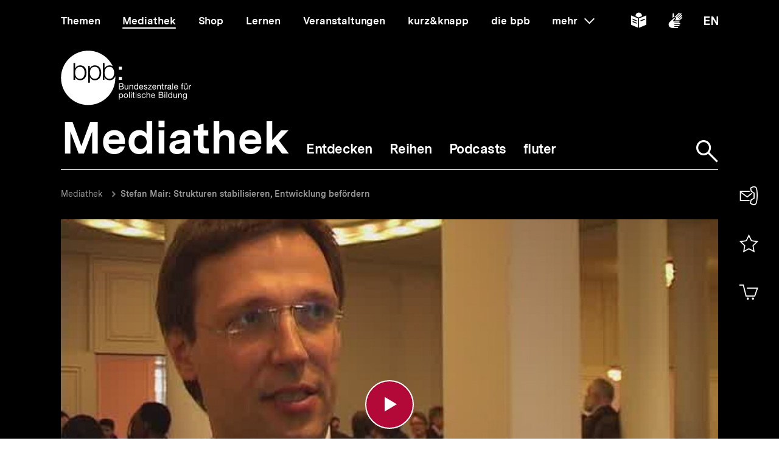

--- FILE ---
content_type: text/html; charset=UTF-8
request_url: https://www.bpb.de/mediathek/video/190179/stefan-mair-strukturen-stabilisieren-entwicklung-befoerdern/
body_size: 28501
content:
<!DOCTYPE html>
<html lang="de" dir="ltr" prefix="content: http://purl.org/rss/1.0/modules/content/  dc: http://purl.org/dc/terms/  foaf: http://xmlns.com/foaf/0.1/  og: http://ogp.me/ns#  rdfs: http://www.w3.org/2000/01/rdf-schema#  schema: http://schema.org/  sioc: http://rdfs.org/sioc/ns#  sioct: http://rdfs.org/sioc/types#  skos: http://www.w3.org/2004/02/skos/core#  xsd: http://www.w3.org/2001/XMLSchema# ">
<head>
  <title>Stefan Mair: Strukturen stabilisieren, Entwicklung befördern | bpb.de</title>
  <meta charset="utf-8" />
<meta name="MobileOptimized" content="width" />
<meta name="HandheldFriendly" content="true" />
<meta name="viewport" content="width=device-width, initial-scale=1.0" />
<meta name="publisher" content="Bundeszentrale für politische Bildung" />
<meta name="description" content="Der Afrika-Experte Dr. Stefan Mair analysiert, wo deutsche Entwicklungspolitik wirksam werden kann, und erklärt, welche Bedeutung er der Grenzziehungsfrage bei der Lösung afrikanischer Konflikte beimisst." />
<meta name="author" content="Bundeszentrale für politische Bildung" />
<meta name="date" content="2015-07-16" />
<meta name="last-modified" content="2015-07-16" />
<meta property="fb:admins" content="100000495723190" />
<meta property="twitter:account_id" content="20149239" />
<meta property="twitter:site" content="@bpb_de" />
<meta property="twitter:creator" content="@bpb_de" />
<meta property="twitter:card" content="summary_large_image" />
<meta property="og:type" content="article" />
<meta property="og:site_name" content="bpb.de" />
<meta property="og:title" content="Stefan Mair: Strukturen stabilisieren, Entwicklung befördern | bpb.de" />
<meta property="og:description" content="Der Afrika-Experte Dr. Stefan Mair analysiert, wo deutsche Entwicklungspolitik wirksam werden kann, und erklärt, welche Bedeutung er der Grenzziehungsfrage bei der Lösung afrikanischer Konflikte beimisst." />
<meta property="og:url" content="https://www.bpb.de/mediathek/video/190179/stefan-mair-strukturen-stabilisieren-entwicklung-befoerdern/" />
<meta property="twitter:image" content="https://www.bpb.de/cache/images/9/190179_teaser_16x9_800.jpg?F6134" />
<meta property="og:image" content="https://www.bpb.de/cache/images/9/190179_teaser_16x9_800.jpg?F6134" />
<meta property="og:image:url" content="https://www.bpb.de/cache/images/9/190179_teaser_16x9_800.jpg?F6134" />
<meta property="og:image:width" content="800" />
<meta property="og:image:height" content="450" />
<meta property="og:image:alt" content="Stefan Mair: Strukturen stabilisieren, Entwicklung befördern" />
<meta property="og:image:type" content="image/jpeg" />
<script type="application/ld+json">{
    "@context": "https:\/\/schema.org",
    "@type": "VideoObject",
    "name": "Stefan Mair: Strukturen stabilisieren, Entwicklung bef\u00f6rdern | bpb.de",
    "description": "Der Afrika-Experte Dr. Stefan Mair analysiert, wo deutsche Entwicklungspolitik wirksam werden kann, und erkl\u00e4rt, welche Bedeutung er der Grenzziehungsfrage bei der L\u00f6sung afrikanischer Konflikte beimisst.",
    "thumbnailUrl": "https:\/\/www.bpb.de\/cache\/images\/9\/190179_teaser_16x9_1240.jpg?2A210",
    "uploadDate": "2016-01-02",
    "duration": "PT00H01M55S",
    "contentUrl": "https:\/\/mediathek.bpb.de\/video\/1\/190179\/mp4-av1-high.mp4"
}</script>
<link rel="icon" href="/themes/custom/bpbtheme/favicon.ico" type="image/vnd.microsoft.icon" />

  <meta name="viewport" content="width=device-width, initial-scale=1.0001, shrink-to-fit=no" />
  <meta http-equiv="X-UA-Compatible" content="ie=edge" />
  <link rel="preload" href="/themes/custom/bpbtheme/assets/fonts/bpb-iconfont/fonts/bpb-iconfont.woff2?kkogbk" as="font" crossorigin="anonymous" />
  <link rel="preload" href="/themes/custom/bpbtheme/assets/labels/labels.json" as="fetch">
  <link rel="me" href="https://social.bund.de/@bpb">
  <link rel="stylesheet" media="all" href="/sites/default/files/css/css_U-UkLvIUbnReU-Iv-67uifu50PFsMY2x8cm52tWPT6w.css" />
<link rel="stylesheet" media="all" href="/sites/default/files/css/css_SXaL0KbrFtAQmt4jJq3cmmxxLON_jN_43rlbgBbUvds.css" />

  
</head>
<body >
  <div id="app">
    
    
            
    
    
    ﻿<bpb-header class="t-94">
   <div class="skip-nav">
      <a href="#skip-nav-target" class="skip-nav__button" v-focus-scroll-to-top>
      <span>Direkt zum Seiteninhalt springen</span>
      </a>
   </div>
   <div class="header__logo header__logo--xl-hidden logo">
      <bpb-flag label-path="logo.linkText" direction="right">
         <a href="/" v-focus-redirect="{
            next: { selector: '.nav-search__toggle' },
            breakpoints: {
            xl: { isDisabled: true }
            }
            }">
            <a-label path="logo.linkText"></a-label>
            <svg class="logo__logo" viewBox="0 0 240 100" xmlns="http://www.w3.org/2000/svg" focusable="false" role="img">
               <g fill="#961734" xmlns="http://www.w3.org/2000/svg" fill-rule="evenodd">
                  <path d="M79.804 40.531c0 5.34 2.346 10.98 9.035 10.98 5.99 0 8.43-5.64 8.43-10.98 0-5.338-2.44-10.981-8.43-10.981-6.689 0-9.035 5.643-9.035 10.981"></path>
                  <path d="M70.587 40.531c0 5.34-2.447 10.98-8.435 10.98-6.688 0-9.035-5.64-9.035-10.98 0-5.84 2.098-10.981 9.035-10.981 5.988 0 8.435 5.643 8.435 10.981zM49.878 58.745l3.13.003.015-10.23h.102c1.346 3.692 5.088 5.638 8.934 5.638 7.834 0 11.576-6.34 11.576-13.625 0-7.286-3.742-13.623-11.576-13.623-4.143 0-7.736 2.143-9.184 5.637h-.102v-4.89h-2.895v31.09zm-6.377-18.214c0 5.34-2.448 10.98-8.435 10.98-6.69 0-9.033-5.64-9.033-10.98 0-5.338 2.343-10.981 9.033-10.981 5.987 0 8.435 5.643 8.435 10.981zM23.096 53.408h2.894v-4.89h.1c1.448 3.49 5.041 5.638 9.183 5.638 7.837 0 11.577-6.34 11.577-13.625 0-7.286-3.74-13.623-11.577-13.623-3.843 0-7.585 1.944-8.931 5.637h-.101v-9.72h-3.145v30.583zm65.743.748c-4.145 0-7.736-2.148-9.183-5.638h-.104v4.89H76.66V22.825h3.144v9.72h.102c1.345-3.693 5.087-5.637 8.933-5.637 2.256 0 4.162.537 5.75 1.46C86.598 11.712 69.582.206 49.872.206 22.501.207.312 22.397.312 49.769c0 27.37 22.189 49.563 49.561 49.563S99.436 77.14 99.436 49.77c0-.992-.038-1.97-.094-2.946-1.616 4.292-5.08 7.333-10.503 7.333zM112.234 82.268c0 1.565-.605 3.103-2.402 3.103-1.817 0-2.531-1.46-2.531-3.042 0-1.51.684-3.028 2.45-3.028 1.712 0 2.483 1.457 2.483 2.967zm-6.204 7.15h1.317v-4.142h.031c.593.946 1.768 1.257 2.593 1.257 2.453 0 3.663-1.913 3.663-4.178 0-2.263-1.228-4.22-3.693-4.22-1.105 0-2.13.389-2.563 1.277h-.031v-1.09h-1.317v11.097zM114.745 82.344c0 2.337 1.35 4.189 3.893 4.189 2.547 0 3.9-1.852 3.9-4.189 0-2.36-1.353-4.21-3.9-4.21-2.543 0-3.893 1.85-3.893 4.21zm1.396 0c0-1.96 1.117-3.043 2.497-3.043 1.378 0 2.497 1.083 2.497 3.043 0 1.94-1.119 3.027-2.497 3.027-1.38 0-2.497-1.086-2.497-3.027zM124.313 86.346h1.32v-11.08h-1.32zM127.91 86.346h1.32v-8.024h-1.32v8.024zm0-9.466h1.32v-1.614h-1.32v1.614zM133.26 75.916h-1.32v2.406h-1.366v1.165h1.366v5.107c0 1.473.539 1.752 1.905 1.752h1.005V85.18h-.603c-.817 0-.986-.106-.986-.71v-4.983h1.59v-1.165h-1.59v-2.406M136.541 86.346h1.321v-8.024h-1.32v8.024zm0-9.466h1.321v-1.614h-1.32v1.614zM139.546 83.815c.08 1.99 1.598 2.718 3.397 2.718 1.629 0 3.414-.623 3.414-2.527 0-1.551-1.301-1.989-2.62-2.284-1.227-.292-2.622-.454-2.622-1.401 0-.806.913-1.02 1.707-1.02.87 0 1.768.325 1.861 1.347h1.322c-.11-1.952-1.527-2.514-3.293-2.514-1.395 0-2.994.67-2.994 2.284 0 1.534 1.317 1.975 2.618 2.266 1.32.298 2.627.461 2.627 1.489 0 1.007-1.118 1.198-1.936 1.198-1.09 0-2.117-.373-2.16-1.556h-1.32M154.783 80.897c-.186-1.906-1.649-2.763-3.462-2.763-2.546 0-3.787 1.895-3.787 4.302 0 2.388 1.305 4.097 3.758 4.097 2.017 0 3.242-1.162 3.54-3.12h-1.35c-.173 1.207-.934 1.958-2.208 1.958-1.674 0-2.347-1.46-2.347-2.935 0-1.628.599-3.135 2.503-3.135 1.089 0 1.781.59 1.987 1.596h1.366M156.457 86.346h1.314V81.81c0-1.44.78-2.51 2.374-2.51 1.007 0 1.633.64 1.633 1.615v5.431h1.321V81.07c0-1.724-.656-2.935-2.764-2.935-.966 0-2.1.404-2.53 1.366h-.034v-4.234h-1.314v11.08M170.77 83.801c-.235 1.04-.993 1.57-2.073 1.57-1.76 0-2.554-1.24-2.505-2.642h6.004c.078-1.938-.791-4.595-3.629-4.595-2.192 0-3.77 1.77-3.77 4.176.074 2.453 1.288 4.223 3.85 4.223 1.8 0 3.066-.963 3.423-2.732h-1.3zm-4.578-2.232c.088-1.23.915-2.268 2.298-2.268 1.302 0 2.248 1.012 2.31 2.268h-4.608zM180.018 81.268h3.374c1.24 0 2.407.411 2.407 1.849 0 1.212-.81 1.986-2.078 1.986h-3.703v-3.835zm-1.47 5.078h5.353c2.203 0 3.367-1.554 3.367-3.182 0-1.365-.74-2.393-2.108-2.672v-.031c1.02-.417 1.645-1.302 1.645-2.482a2.631 2.631 0 00-1.304-2.31c-.67-.403-1.956-.403-2.936-.403h-4.017v11.08zm1.47-9.84h2.955c1.268 0 2.353.22 2.353 1.753 0 1.165-.68 1.77-2.353 1.77h-2.955v-3.523zM189.185 86.346h1.323v-8.024h-1.323v8.024zm0-9.466h1.323v-1.614h-1.323v1.614zM192.779 86.346h1.32v-11.08h-1.32zM203.308 75.266h-1.32v4.128h-.03c-.585-.948-1.767-1.26-2.59-1.26-2.448 0-3.658 1.91-3.658 4.176s1.218 4.223 3.685 4.223c1.104 0 2.128-.39 2.564-1.273h.028v1.086h1.32v-11.08zm-6.205 7.14c0-1.571.605-3.105 2.403-3.105 1.818 0 2.532 1.457 2.532 3.043 0 1.506-.681 3.027-2.453 3.027-1.707 0-2.482-1.46-2.482-2.965zM212.133 78.322h-1.317v4.534c0 1.443-.781 2.515-2.377 2.515-1.01 0-1.622-.64-1.622-1.62v-5.43h-1.323v5.28c0 1.72.65 2.932 2.756 2.932 1.152 0 2.055-.466 2.614-1.459h.028v1.272h1.24v-8.024M214.266 86.346h1.322V81.81c0-1.44.776-2.51 2.374-2.51 1.008 0 1.627.64 1.627 1.615v5.431h1.318V81.07c0-1.724-.648-2.935-2.762-2.935-1.142 0-2.046.467-2.607 1.459h-.03v-1.271h-1.242v8.024M226.27 85.276c-1.734 0-2.267-1.614-2.267-3.055 0-1.542.687-2.92 2.377-2.92 1.66 0 2.283 1.457 2.283 2.868 0 1.51-.653 3.107-2.393 3.107zm3.692-6.954h-1.242v1.147h-.03.017c-.48-.882-1.383-1.335-2.39-1.335-2.776 0-3.711 2.344-3.711 4.239 0 2.184 1.199 4.064 3.586 4.064 1.009 0 2.067-.478 2.498-1.458h.03v.53c0 1.796-.68 3.04-2.403 3.04-.869 0-2.02-.34-2.08-1.304h-1.322c.08 1.754 1.819 2.36 3.323 2.36 2.533 0 3.724-1.336 3.724-3.94v-7.343zM107.513 65.752h3.366c1.241 0 2.406.41 2.406 1.85 0 1.21-.807 1.988-2.079 1.988h-3.693v-3.838zm-1.478 5.079h5.355c2.204 0 3.368-1.554 3.368-3.183 0-1.362-.744-2.39-2.111-2.67v-.03c1.026-.422 1.643-1.3 1.643-2.482 0-1.088-.574-1.88-1.3-2.315-.666-.4-1.954-.4-2.933-.4h-4.022v11.08zm1.478-9.838h2.944c1.276 0 2.363.214 2.363 1.752 0 1.163-.682 1.767-2.363 1.767h-2.944v-3.519zM123.081 62.806h-1.315v4.529c0 1.448-.777 2.516-2.378 2.516-1.009 0-1.629-.636-1.629-1.615v-5.43h-1.32v5.275c0 1.726.65 2.935 2.76 2.935 1.152 0 2.05-.466 2.61-1.458h.032v1.273h1.24v-8.025M125.22 70.83h1.314v-4.534c0-1.441.779-2.51 2.376-2.51 1.008 0 1.63.635 1.63 1.613v5.432h1.32v-5.28c0-1.722-.657-2.93-2.766-2.93-1.145 0-2.052.465-2.604 1.458h-.03v-1.273h-1.24v8.025M141.166 59.751h-1.323v4.127h-.029c-.593-.947-1.773-1.258-2.595-1.258-2.453 0-3.662 1.906-3.662 4.176 0 2.266 1.23 4.22 3.695 4.22 1.102 0 2.125-.385 2.562-1.273h.029v1.088h1.323V59.75zm-6.216 7.138c0-1.57.61-3.103 2.41-3.103 1.812 0 2.529 1.457 2.529 3.04 0 1.506-.682 3.025-2.453 3.025-1.705 0-2.486-1.46-2.486-2.962zM148.878 68.283c-.229 1.039-.993 1.568-2.072 1.568-1.754 0-2.547-1.242-2.499-2.638h6.001c.08-1.938-.787-4.593-3.627-4.593-2.19 0-3.773 1.77-3.773 4.176.079 2.454 1.291 4.22 3.85 4.22 1.796 0 3.074-.961 3.427-2.733h-1.307zm-4.571-2.232c.09-1.228.913-2.265 2.3-2.265 1.3 0 2.247 1.007 2.307 2.265h-4.607zM151.311 68.298c.08 1.99 1.598 2.718 3.4 2.718 1.63 0 3.41-.62 3.41-2.526 0-1.558-1.3-1.987-2.62-2.283-1.22-.3-2.62-.455-2.62-1.397 0-.809.921-1.024 1.706-1.024.868 0 1.77.322 1.864 1.348h1.32c-.106-1.955-1.523-2.514-3.293-2.514-1.397 0-2.993.668-2.993 2.28 0 1.542 1.32 1.972 2.62 2.267 1.323.298 2.622.466 2.622 1.49 0 1.005-1.115 1.194-1.933 1.194-1.087 0-2.118-.368-2.163-1.553h-1.32M159.088 70.831h6.768v-1.169h-5.125l4.903-5.956v-.9h-6.24v1.166h4.535l-4.841 5.846v1.013M172.875 68.283c-.228 1.039-.996 1.568-2.075 1.568-1.755 0-2.55-1.242-2.5-2.638h6.008c.076-1.938-.793-4.593-3.633-4.593-2.189 0-3.773 1.77-3.773 4.176.08 2.454 1.291 4.22 3.853 4.22 1.796 0 3.072-.961 3.428-2.733h-1.308zm-4.574-2.232c.09-1.228.914-2.265 2.294-2.265 1.306 0 2.251 1.007 2.317 2.265H168.3zM175.818 70.83h1.321v-4.534c0-1.441.773-2.51 2.38-2.51 1.005 0 1.622.635 1.622 1.613v5.432h1.323v-5.28c0-1.722-.654-2.93-2.763-2.93-1.15 0-2.05.465-2.609 1.458h-.03v-1.273h-1.244v8.025M186.43 60.404h-1.32v2.402h-1.366v1.166h1.366v5.107c0 1.471.539 1.752 1.904 1.752h1.01v-1.169h-.603c-.822 0-.992-.104-.992-.707v-4.983h1.594v-1.166h-1.594v-2.402M189.745 70.83h1.317v-3.57c0-2.034.773-3.243 2.904-3.243V62.62c-1.432-.044-2.312.59-2.952 1.88h-.027v-1.694h-1.242v8.025M199.913 68.036c0 .729-.71 1.815-2.445 1.815-.814 0-1.558-.308-1.558-1.18 0-.974.744-1.286 1.614-1.44.886-.155 1.883-.173 2.389-.547v1.352zm2.145 1.738c-.17.063-.294.077-.401.077-.422 0-.422-.275-.422-.896v-4.132c0-1.876-1.566-2.203-3.01-2.203-1.783 0-3.324.698-3.396 2.685h1.316c.063-1.182.889-1.519 2.005-1.519.835 0 1.783.186 1.783 1.335 0 .992-1.24.897-2.7 1.175-1.364.265-2.716.654-2.716 2.469 0 1.6 1.196 2.251 2.652 2.251 1.12 0 2.099-.385 2.831-1.242 0 .871.427 1.242 1.11 1.242.424 0 .713-.075.948-.217v-1.025zM203.508 70.831h1.325v-11.08h-1.325zM212.569 68.283c-.231 1.039-.989 1.568-2.077 1.568-1.763 0-2.549-1.242-2.499-2.638h6.006c.073-1.938-.796-4.593-3.634-4.593-2.182 0-3.773 1.77-3.773 4.176.079 2.454 1.291 4.22 3.85 4.22 1.8 0 3.077-.961 3.434-2.733h-1.307zm-4.576-2.232c.09-1.228.912-2.265 2.297-2.265 1.3 0 2.248 1.007 2.31 2.265h-4.607zM220.671 70.83h1.323v-6.858h1.547v-1.166h-1.547V61.69c0-.697.37-.902 1.007-.902.235 0 .51.03.748.111v-1.148a3.213 3.213 0 00-.854-.127c-1.447 0-2.224.682-2.224 1.986v1.196h-1.349v1.166h1.35v6.859M228.958 61.645h1.394v-1.616h-1.394v1.616zm-2.919 0h1.395v-1.616h-1.395v1.616zm5.481 1.16h-1.32v4.53c0 1.448-.78 2.516-2.374 2.516-1.013 0-1.63-.636-1.63-1.615v-5.43h-1.325v5.275c0 1.726.656 2.935 2.765 2.935 1.153 0 2.053-.466 2.607-1.458h.032v1.273h1.245v-8.025zM233.605 70.83h1.32v-3.57c0-2.034.775-3.243 2.902-3.243V62.62c-1.428-.044-2.314.59-2.95 1.88h-.03v-1.694h-1.242v8.025M105.958 34.878h5.349v-5.344h-5.349zM105.958 53.4h5.349v-5.346h-5.349z"></path>
               </g>
            </svg>
         </a>
      </bpb-flag>
   </div>
   <bpb-nav-burger>
      <bpb-nav-burger-content class="t-direct-94">
         <nav class="nav" aria-labelledby="nav-label">
            <span class="a-visually-hidden" id="nav-label">Hauptnavigation</span>
            <div class="nav__foundation" role="list">
               <bpb-nav-main>
                  <bpb-nav-main-item
                     role="presentation"
                     class="t-99"
                     href="/"
                     :active="false"
                     :focus-redirect="{
                       next: { selector: '#nav-unit-themen-start' },
                       previous: { selector: '.nav-burger__toggle' },
                       breakpoints: { xl: { isDisabled: true }}
                     }"
                     child-id="nav-main-themen"
                     >
                     Themen
                  </bpb-nav-main-item>
                  <bpb-nav-main-item
                     class="t-94"
                     href="/mediathek/"
                     :active="true"
                     :focus-redirect="{
                       next: { selector: '#nav-unit-mediathek-start' },
                       previous: { selector: '#nav-unit-themen-end' },
                       breakpoints: { xl: { isDisabled: true }}
                     }"
                     child-id="nav-main-mediathek"
                     >
                     Mediathek
                  </bpb-nav-main-item>
                  <bpb-nav-main-item
                     class="t-98"
                     href="/shop/"
                     :active="false"
                     :focus-redirect="{
                       next: { selector: '#nav-unit-shop-start' },
                       previous: { selector: '#nav-unit-mediathek-end' },
                       breakpoints: { xl: { isDisabled: true }}
                     }"
                     child-id="nav-main-shop"
                     >
                     Shop
                  </bpb-nav-main-item>
                  <bpb-nav-main-item
                     class="t-96"
                     href="/lernen/"
                     :active="false"
                     :focus-redirect="{
                       next: { selector: '#nav-unit-lernen-start' },
                       previous: { selector: '#nav-unit-shop-end' },
                       breakpoints: { xl: { isDisabled: true }}
                     }"
                     child-id="nav-main-lernen"
                     >
                     Lernen
                  </bpb-nav-main-item>
                  <bpb-nav-main-item
                     class="t-95"
                     href="/veranstaltungen/"
                     :active="false"
                     :focus-redirect="{
                       next: { selector: '#nav-unit-veranstaltungen-start' },
                       previous: { selector: '#nav-unit-lernen-end' },
                       breakpoints: { xl: { isDisabled: true }}
                     }"
                     child-id="nav-main-veranstaltungen"
                     >
                     Veranstaltungen
                  </bpb-nav-main-item>
                  <bpb-nav-main-item
                     class="t-97"
                     href="/kurz-knapp/"
                     :active="false"
                     :focus-redirect="{
                       next: { selector: '#nav-unit-kurz-start' },
                       previous: { selector: '#nav-unit-veranstaltungen-end' },
                       breakpoints: { xl: { isDisabled: true }}
                     }"
                     child-id="nav-main-kurz"
                     >
                     kurz&amp;knapp
                  </bpb-nav-main-item>
                  <bpb-nav-main-item
                     class="t-99"
                     href="/die-bpb/"
                     :active="false"
                     :focus-redirect="{
                       next: { selector: '#nav-unit-bpb-start' },
                       previous: { selector: '#nav-unit-kurz-end' },
                       breakpoints: { xl: { isDisabled: true }}
                     }"
                     child-id="nav-main-bpb"
                     >
                     die bpb
                  </bpb-nav-main-item>
                  <bpb-nav-main-item
                     :no-hover="true"
                     :slot-only="true"
                     :focus-redirect="{
                       next: { selector: '#nav-unit-more-start' },
                       previous: { selector: '#nav-unit-bpb-end' },
                       breakpoints: { xl: { isDisabled: true }}
                     }"
                     child-id="nav-main-more"
                     slot-only-text="mehr"
                     >
                     <bpb-nav-main-more-toggle>mehr</bpb-nav-main-more-toggle>
                  </bpb-nav-main-item>
               </bpb-nav-main>
               <ul class="quick-toggles nav__quick-toggles">
                                    <li class="quick-toggles__item">
                     <bpb-flag custom-label="Leichte Sprache" direction="bottom">
                        <a
                           class="quick-toggles__link"
                           href="/die-bpb/ueber-uns/informationen-in-leichter-sprache/"
                           v-focus-redirect="{previous: { selector: '.nav-more__content a:last-child' }}"
                           >
                           <bpb-icon
                              class="quick-toggles__icon"
                              icon="i-easy-language"
                              custom-label="Inhalte in leichter Sprache"
                              ></bpb-icon>
                        </a>
                     </bpb-flag>
                  </li>
                                                      <li class="quick-toggles__item">
                     <bpb-flag custom-label="Gebärdensprache" direction="bottom">
                        <a class="quick-toggles__link" href="/die-bpb/ueber-uns/gebaerdensprache/">
                           <bpb-icon
                              class="quick-toggles__icon"
                              icon="i-sign-language"
                              custom-label="Inhalte in Gebärdensprache"
                              ></bpb-icon>
                        </a>
                     </bpb-flag>
                  </li>
                                                      <li class="quick-toggles__item">
                     <bpb-flag custom-label="Englisch" direction="bottom">
                        <a
                           class="quick-toggles__link"
                           href="/die-bpb/ueber-uns/federal-agency-for-civic-education/"
                           hreflang="en"
                           v-focus-redirect="{ next: { selector: '#header-logo' }}"
                           >
                           <bpb-icon
                              class="quick-toggles__icon"
                              icon="i-en"
                              custom-label="Inhalte in Englisch"
                              ></bpb-icon>
                        </a>
                     </bpb-flag>
                  </li>
                                 </ul>
            </div>
            <bpb-nav-main-more-content>
               <div class="nav-more__inner">
                                    <a
                     class="nav-more__link"
                     href="/shop/zeitschriften/apuz/"
                     id="nav-unit-more-start"
                     v-focus-redirect="{previous: { selector: '#nav-main-more' },breakpoints: {xl: {previous: { selector: '#nav-more__toggle' }}}}">
                    <bpb-picture src="/themes/custom/bpbtheme/assets/images/APuZ_logo.svg" alt="Zur externen Webseite: Aus Politk und Zeitgeschichte" ></bpb-picture>
                  </a>
                                                      <a class="nav-more__link" href="/shop/zeitschriften/izpb/">
                    <bpb-picture src="/themes/custom/bpbtheme/assets/images/IzpB_logo.svg" alt="Zu Informationen zur politischen Bildung"></bpb-picture>
                  </a>
                                    <a class="nav-more__link" href="https://www.fluter.de" target="_blank">
                    <bpb-picture src="/themes/custom/bpbtheme/assets/images/fluter._logo.svg" alt="Zur externen Webseite: fluter"></bpb-picture>
                  </a>
                  <a class="nav-more__link" href="https://www.eurotopics.net" target="_blank">
                    <bpb-picture src="/themes/custom/bpbtheme/assets/images/Eurotopics_logo.svg" alt="Zur externen Webseite: eurotopics"></bpb-picture>
                  </a>
                  <a class="nav-more__link" href="https://www.hanisauland.de" target="_blank">
                    <bpb-picture src="/themes/custom/bpbtheme/assets/images/Hanisauland_logo.svg" alt="Zur externen Webseite: Hanisauland"></bpb-picture>
                  </a>
                  <a class="nav-more__link" href="https://www.chronik-der-mauer.de" target="_blank">
                    <bpb-picture src="/themes/custom/bpbtheme/assets/images/CdM_Logo.svg" alt="Zur externen Webseite: Chronik der Mauer"></bpb-picture>
                  </a>
                  <a class="nav-more__link" href="https://www.kinofenster.de"  target="_blank">
                    <bpb-picture  src="/themes/custom/bpbtheme/assets/images/Kinofenster_logo.svg" alt="Zur externen Webseite: Kinofenster"></bpb-picture>
                  </a>
                                    <a class="nav-more__link" href="/themen/politisches-system/politik-einfach-fuer-alle/">
                    <bpb-picture src="/themes/custom/bpbtheme/assets/images/einfach_POLITIK_logo.svg" alt="Zu einfach POLITIK"></bpb-picture>
                  </a>
                                                      <a
                    class="nav-more__link"
                    href="/themen/deutschlandarchiv/"
                    >
                    <bpb-picture src="/themes/custom/bpbtheme/assets/images/Deutschland_Archiv_logo.svg" alt="Zum Deutschland Archiv"></bpb-picture>
                  </a>
                                    <a class="nav-more__link" href="https://www.drehscheibe.org"  target="_blank"
                    v-focus-redirect="{isDisabled: true,breakpoints:{xl: {isDisabled: false,next: { selector: '.quick-toggles a' }}}}"
                  >
                    <bpb-picture  src="/themes/custom/bpbtheme/assets/images/Logo_drehschreibe.svg" alt="Zur externen Webseite: Drehscheibe"></bpb-picture>
                  </a>
                  
               </div>
            </bpb-nav-main-more-content>
            <noscript>
                              <a href="/shop/zeitschriften/apuz/228/aus-politik-und-zeitgeschichte-alt/" target="_blank">Zur externen Webseite: Aus Politk und Zeitgeschichte</a>
                                             <a href="/shop/zeitschriften/izpb/229/informationen-zur-politischen-bildung-alt/" target="_blank">Zur externen Webseite: Informationen zur politischen Bildung</a>
                              <a href="https://www.fluter.de" target="_blank">Zur externen Webseite: fluter</a>
               <a href="https://www.eurotopics.net" target="_blank">Zur externen Webseite: eurotopics</a>
               <a href="https://www.hanisauland.de" target="_blank">Zur externen Webseite: Hanisauland</a>
               <a href="https://www.spielbar.de" target="_blank">Zur externen Webseite: Spielbar.de</a>
               <a href="https://www.kinofenster.de" target="_blank">Zur externen Webseite: Kinofenster</a>
            </noscript>
         </nav>
         <bpb-flag label-path="logo.linkText" direction="right" inactive-below-breakpoint="xl">
            <a class="logo header__logo header__logo--hidden header__logo--xl-visible" href="/" v-focus-redirect="{previous:{selector:'.quick-toggles > *:last-child a'}}">
               <a-label path="logo.linkText"></a-label>
               <svg class="logo__logo" viewBox="0 0 240 100" focusable="false" role="img" xmlns="http://www.w3.org/2000/svg">
                  <g fill="#961734" xmlns="http://www.w3.org/2000/svg" fill-rule="evenodd">
                     <path d="M79.804 40.531c0 5.34 2.346 10.98 9.035 10.98 5.99 0 8.43-5.64 8.43-10.98 0-5.338-2.44-10.981-8.43-10.981-6.689 0-9.035 5.643-9.035 10.981"></path>
                     <path d="M70.587 40.531c0 5.34-2.447 10.98-8.435 10.98-6.688 0-9.035-5.64-9.035-10.98 0-5.84 2.098-10.981 9.035-10.981 5.988 0 8.435 5.643 8.435 10.981zM49.878 58.745l3.13.003.015-10.23h.102c1.346 3.692 5.088 5.638 8.934 5.638 7.834 0 11.576-6.34 11.576-13.625 0-7.286-3.742-13.623-11.576-13.623-4.143 0-7.736 2.143-9.184 5.637h-.102v-4.89h-2.895v31.09zm-6.377-18.214c0 5.34-2.448 10.98-8.435 10.98-6.69 0-9.033-5.64-9.033-10.98 0-5.338 2.343-10.981 9.033-10.981 5.987 0 8.435 5.643 8.435 10.981zM23.096 53.408h2.894v-4.89h.1c1.448 3.49 5.041 5.638 9.183 5.638 7.837 0 11.577-6.34 11.577-13.625 0-7.286-3.74-13.623-11.577-13.623-3.843 0-7.585 1.944-8.931 5.637h-.101v-9.72h-3.145v30.583zm65.743.748c-4.145 0-7.736-2.148-9.183-5.638h-.104v4.89H76.66V22.825h3.144v9.72h.102c1.345-3.693 5.087-5.637 8.933-5.637 2.256 0 4.162.537 5.75 1.46C86.598 11.712 69.582.206 49.872.206 22.501.207.312 22.397.312 49.769c0 27.37 22.189 49.563 49.561 49.563S99.436 77.14 99.436 49.77c0-.992-.038-1.97-.094-2.946-1.616 4.292-5.08 7.333-10.503 7.333zM112.234 82.268c0 1.565-.605 3.103-2.402 3.103-1.817 0-2.531-1.46-2.531-3.042 0-1.51.684-3.028 2.45-3.028 1.712 0 2.483 1.457 2.483 2.967zm-6.204 7.15h1.317v-4.142h.031c.593.946 1.768 1.257 2.593 1.257 2.453 0 3.663-1.913 3.663-4.178 0-2.263-1.228-4.22-3.693-4.22-1.105 0-2.13.389-2.563 1.277h-.031v-1.09h-1.317v11.097zM114.745 82.344c0 2.337 1.35 4.189 3.893 4.189 2.547 0 3.9-1.852 3.9-4.189 0-2.36-1.353-4.21-3.9-4.21-2.543 0-3.893 1.85-3.893 4.21zm1.396 0c0-1.96 1.117-3.043 2.497-3.043 1.378 0 2.497 1.083 2.497 3.043 0 1.94-1.119 3.027-2.497 3.027-1.38 0-2.497-1.086-2.497-3.027zM124.313 86.346h1.32v-11.08h-1.32zM127.91 86.346h1.32v-8.024h-1.32v8.024zm0-9.466h1.32v-1.614h-1.32v1.614zM133.26 75.916h-1.32v2.406h-1.366v1.165h1.366v5.107c0 1.473.539 1.752 1.905 1.752h1.005V85.18h-.603c-.817 0-.986-.106-.986-.71v-4.983h1.59v-1.165h-1.59v-2.406M136.541 86.346h1.321v-8.024h-1.32v8.024zm0-9.466h1.321v-1.614h-1.32v1.614zM139.546 83.815c.08 1.99 1.598 2.718 3.397 2.718 1.629 0 3.414-.623 3.414-2.527 0-1.551-1.301-1.989-2.62-2.284-1.227-.292-2.622-.454-2.622-1.401 0-.806.913-1.02 1.707-1.02.87 0 1.768.325 1.861 1.347h1.322c-.11-1.952-1.527-2.514-3.293-2.514-1.395 0-2.994.67-2.994 2.284 0 1.534 1.317 1.975 2.618 2.266 1.32.298 2.627.461 2.627 1.489 0 1.007-1.118 1.198-1.936 1.198-1.09 0-2.117-.373-2.16-1.556h-1.32M154.783 80.897c-.186-1.906-1.649-2.763-3.462-2.763-2.546 0-3.787 1.895-3.787 4.302 0 2.388 1.305 4.097 3.758 4.097 2.017 0 3.242-1.162 3.54-3.12h-1.35c-.173 1.207-.934 1.958-2.208 1.958-1.674 0-2.347-1.46-2.347-2.935 0-1.628.599-3.135 2.503-3.135 1.089 0 1.781.59 1.987 1.596h1.366M156.457 86.346h1.314V81.81c0-1.44.78-2.51 2.374-2.51 1.007 0 1.633.64 1.633 1.615v5.431h1.321V81.07c0-1.724-.656-2.935-2.764-2.935-.966 0-2.1.404-2.53 1.366h-.034v-4.234h-1.314v11.08M170.77 83.801c-.235 1.04-.993 1.57-2.073 1.57-1.76 0-2.554-1.24-2.505-2.642h6.004c.078-1.938-.791-4.595-3.629-4.595-2.192 0-3.77 1.77-3.77 4.176.074 2.453 1.288 4.223 3.85 4.223 1.8 0 3.066-.963 3.423-2.732h-1.3zm-4.578-2.232c.088-1.23.915-2.268 2.298-2.268 1.302 0 2.248 1.012 2.31 2.268h-4.608zM180.018 81.268h3.374c1.24 0 2.407.411 2.407 1.849 0 1.212-.81 1.986-2.078 1.986h-3.703v-3.835zm-1.47 5.078h5.353c2.203 0 3.367-1.554 3.367-3.182 0-1.365-.74-2.393-2.108-2.672v-.031c1.02-.417 1.645-1.302 1.645-2.482a2.631 2.631 0 00-1.304-2.31c-.67-.403-1.956-.403-2.936-.403h-4.017v11.08zm1.47-9.84h2.955c1.268 0 2.353.22 2.353 1.753 0 1.165-.68 1.77-2.353 1.77h-2.955v-3.523zM189.185 86.346h1.323v-8.024h-1.323v8.024zm0-9.466h1.323v-1.614h-1.323v1.614zM192.779 86.346h1.32v-11.08h-1.32zM203.308 75.266h-1.32v4.128h-.03c-.585-.948-1.767-1.26-2.59-1.26-2.448 0-3.658 1.91-3.658 4.176s1.218 4.223 3.685 4.223c1.104 0 2.128-.39 2.564-1.273h.028v1.086h1.32v-11.08zm-6.205 7.14c0-1.571.605-3.105 2.403-3.105 1.818 0 2.532 1.457 2.532 3.043 0 1.506-.681 3.027-2.453 3.027-1.707 0-2.482-1.46-2.482-2.965zM212.133 78.322h-1.317v4.534c0 1.443-.781 2.515-2.377 2.515-1.01 0-1.622-.64-1.622-1.62v-5.43h-1.323v5.28c0 1.72.65 2.932 2.756 2.932 1.152 0 2.055-.466 2.614-1.459h.028v1.272h1.24v-8.024M214.266 86.346h1.322V81.81c0-1.44.776-2.51 2.374-2.51 1.008 0 1.627.64 1.627 1.615v5.431h1.318V81.07c0-1.724-.648-2.935-2.762-2.935-1.142 0-2.046.467-2.607 1.459h-.03v-1.271h-1.242v8.024M226.27 85.276c-1.734 0-2.267-1.614-2.267-3.055 0-1.542.687-2.92 2.377-2.92 1.66 0 2.283 1.457 2.283 2.868 0 1.51-.653 3.107-2.393 3.107zm3.692-6.954h-1.242v1.147h-.03.017c-.48-.882-1.383-1.335-2.39-1.335-2.776 0-3.711 2.344-3.711 4.239 0 2.184 1.199 4.064 3.586 4.064 1.009 0 2.067-.478 2.498-1.458h.03v.53c0 1.796-.68 3.04-2.403 3.04-.869 0-2.02-.34-2.08-1.304h-1.322c.08 1.754 1.819 2.36 3.323 2.36 2.533 0 3.724-1.336 3.724-3.94v-7.343zM107.513 65.752h3.366c1.241 0 2.406.41 2.406 1.85 0 1.21-.807 1.988-2.079 1.988h-3.693v-3.838zm-1.478 5.079h5.355c2.204 0 3.368-1.554 3.368-3.183 0-1.362-.744-2.39-2.111-2.67v-.03c1.026-.422 1.643-1.3 1.643-2.482 0-1.088-.574-1.88-1.3-2.315-.666-.4-1.954-.4-2.933-.4h-4.022v11.08zm1.478-9.838h2.944c1.276 0 2.363.214 2.363 1.752 0 1.163-.682 1.767-2.363 1.767h-2.944v-3.519zM123.081 62.806h-1.315v4.529c0 1.448-.777 2.516-2.378 2.516-1.009 0-1.629-.636-1.629-1.615v-5.43h-1.32v5.275c0 1.726.65 2.935 2.76 2.935 1.152 0 2.05-.466 2.61-1.458h.032v1.273h1.24v-8.025M125.22 70.83h1.314v-4.534c0-1.441.779-2.51 2.376-2.51 1.008 0 1.63.635 1.63 1.613v5.432h1.32v-5.28c0-1.722-.657-2.93-2.766-2.93-1.145 0-2.052.465-2.604 1.458h-.03v-1.273h-1.24v8.025M141.166 59.751h-1.323v4.127h-.029c-.593-.947-1.773-1.258-2.595-1.258-2.453 0-3.662 1.906-3.662 4.176 0 2.266 1.23 4.22 3.695 4.22 1.102 0 2.125-.385 2.562-1.273h.029v1.088h1.323V59.75zm-6.216 7.138c0-1.57.61-3.103 2.41-3.103 1.812 0 2.529 1.457 2.529 3.04 0 1.506-.682 3.025-2.453 3.025-1.705 0-2.486-1.46-2.486-2.962zM148.878 68.283c-.229 1.039-.993 1.568-2.072 1.568-1.754 0-2.547-1.242-2.499-2.638h6.001c.08-1.938-.787-4.593-3.627-4.593-2.19 0-3.773 1.77-3.773 4.176.079 2.454 1.291 4.22 3.85 4.22 1.796 0 3.074-.961 3.427-2.733h-1.307zm-4.571-2.232c.09-1.228.913-2.265 2.3-2.265 1.3 0 2.247 1.007 2.307 2.265h-4.607zM151.311 68.298c.08 1.99 1.598 2.718 3.4 2.718 1.63 0 3.41-.62 3.41-2.526 0-1.558-1.3-1.987-2.62-2.283-1.22-.3-2.62-.455-2.62-1.397 0-.809.921-1.024 1.706-1.024.868 0 1.77.322 1.864 1.348h1.32c-.106-1.955-1.523-2.514-3.293-2.514-1.397 0-2.993.668-2.993 2.28 0 1.542 1.32 1.972 2.62 2.267 1.323.298 2.622.466 2.622 1.49 0 1.005-1.115 1.194-1.933 1.194-1.087 0-2.118-.368-2.163-1.553h-1.32M159.088 70.831h6.768v-1.169h-5.125l4.903-5.956v-.9h-6.24v1.166h4.535l-4.841 5.846v1.013M172.875 68.283c-.228 1.039-.996 1.568-2.075 1.568-1.755 0-2.55-1.242-2.5-2.638h6.008c.076-1.938-.793-4.593-3.633-4.593-2.189 0-3.773 1.77-3.773 4.176.08 2.454 1.291 4.22 3.853 4.22 1.796 0 3.072-.961 3.428-2.733h-1.308zm-4.574-2.232c.09-1.228.914-2.265 2.294-2.265 1.306 0 2.251 1.007 2.317 2.265H168.3zM175.818 70.83h1.321v-4.534c0-1.441.773-2.51 2.38-2.51 1.005 0 1.622.635 1.622 1.613v5.432h1.323v-5.28c0-1.722-.654-2.93-2.763-2.93-1.15 0-2.05.465-2.609 1.458h-.03v-1.273h-1.244v8.025M186.43 60.404h-1.32v2.402h-1.366v1.166h1.366v5.107c0 1.471.539 1.752 1.904 1.752h1.01v-1.169h-.603c-.822 0-.992-.104-.992-.707v-4.983h1.594v-1.166h-1.594v-2.402M189.745 70.83h1.317v-3.57c0-2.034.773-3.243 2.904-3.243V62.62c-1.432-.044-2.312.59-2.952 1.88h-.027v-1.694h-1.242v8.025M199.913 68.036c0 .729-.71 1.815-2.445 1.815-.814 0-1.558-.308-1.558-1.18 0-.974.744-1.286 1.614-1.44.886-.155 1.883-.173 2.389-.547v1.352zm2.145 1.738c-.17.063-.294.077-.401.077-.422 0-.422-.275-.422-.896v-4.132c0-1.876-1.566-2.203-3.01-2.203-1.783 0-3.324.698-3.396 2.685h1.316c.063-1.182.889-1.519 2.005-1.519.835 0 1.783.186 1.783 1.335 0 .992-1.24.897-2.7 1.175-1.364.265-2.716.654-2.716 2.469 0 1.6 1.196 2.251 2.652 2.251 1.12 0 2.099-.385 2.831-1.242 0 .871.427 1.242 1.11 1.242.424 0 .713-.075.948-.217v-1.025zM203.508 70.831h1.325v-11.08h-1.325zM212.569 68.283c-.231 1.039-.989 1.568-2.077 1.568-1.763 0-2.549-1.242-2.499-2.638h6.006c.073-1.938-.796-4.593-3.634-4.593-2.182 0-3.773 1.77-3.773 4.176.079 2.454 1.291 4.22 3.85 4.22 1.8 0 3.077-.961 3.434-2.733h-1.307zm-4.576-2.232c.09-1.228.912-2.265 2.297-2.265 1.3 0 2.248 1.007 2.31 2.265h-4.607zM220.671 70.83h1.323v-6.858h1.547v-1.166h-1.547V61.69c0-.697.37-.902 1.007-.902.235 0 .51.03.748.111v-1.148a3.213 3.213 0 00-.854-.127c-1.447 0-2.224.682-2.224 1.986v1.196h-1.349v1.166h1.35v6.859M228.958 61.645h1.394v-1.616h-1.394v1.616zm-2.919 0h1.395v-1.616h-1.395v1.616zm5.481 1.16h-1.32v4.53c0 1.448-.78 2.516-2.374 2.516-1.013 0-1.63-.636-1.63-1.615v-5.43h-1.325v5.275c0 1.726.656 2.935 2.765 2.935 1.153 0 2.053-.466 2.607-1.458h.032v1.273h1.245v-8.025zM233.605 70.83h1.32v-3.57c0-2.034.775-3.243 2.902-3.243V62.62c-1.428-.044-2.314.59-2.95 1.88h-.03v-1.694h-1.242v8.025M105.958 34.878h5.349v-5.344h-5.349zM105.958 53.4h5.349v-5.346h-5.349z"></path>
                  </g>
               </svg>
            </a>
         </bpb-flag>
         <bpb-nav-unit>
                          <bpb-nav-unit-page
                 theme="t-99"
                 :items="[[&quot;Startseite Themen&quot;,{&quot;href&quot;:&quot;\/themen\/&quot;,&quot;hrefExternal&quot;:false,&quot;theme&quot;:&quot;t-99&quot;,&quot;burgerOnly&quot;:true,&quot;id&quot;:&quot;nav-unit-themen-start&quot;,&quot;active&quot;:false,&quot;size&quot;:0}],[&quot;Politik&quot;,{&quot;href&quot;:&quot;\/themen\/politik\/&quot;,&quot;hrefExternal&quot;:false,&quot;active&quot;:false,&quot;size&quot;:&quot;normal&quot;,&quot;dropdownOnly&quot;:false},[[&quot;Demokratie &amp; Wahlen&quot;,{&quot;href&quot;:&quot;\/themen\/demokratie-wahlen\/&quot;,&quot;hrefExternal&quot;:false,&quot;active&quot;:false},[[&quot;Grund- &amp; Menschenrechte&quot;,{&quot;href&quot;:&quot;\/themen\/menschenrechte\/&quot;,&quot;hrefExternal&quot;:false,&quot;active&quot;:false}],[&quot;Politisches System&quot;,{&quot;href&quot;:&quot;\/themen\/politisches-system\/&quot;,&quot;hrefExternal&quot;:false,&quot;active&quot;:false}],[&quot;Europ\u00e4ische Union&quot;,{&quot;href&quot;:&quot;\/themen\/europaeische-union\/&quot;,&quot;hrefExternal&quot;:false,&quot;active&quot;:false}],[&quot;Parteien&quot;,{&quot;href&quot;:&quot;\/themen\/parteien\/&quot;,&quot;hrefExternal&quot;:false,&quot;active&quot;:false}],[&quot;Bundestagswahlen&quot;,{&quot;href&quot;:&quot;\/themen\/bundestagswahlen\/&quot;,&quot;hrefExternal&quot;:false,&quot;active&quot;:false}],[&quot;Europawahlen&quot;,{&quot;href&quot;:&quot;\/themen\/europawahlen\/&quot;,&quot;hrefExternal&quot;:false,&quot;active&quot;:false}],[&quot;Wahl-O-Mat&quot;,{&quot;href&quot;:&quot;\/themen\/wahl-o-mat\/&quot;,&quot;hrefExternal&quot;:false,&quot;active&quot;:false}]]],[&quot;Innen- &amp; Sozialpolitik&quot;,{&quot;href&quot;:&quot;\/themen\/innen-sozialpolitik\/&quot;,&quot;hrefExternal&quot;:false,&quot;active&quot;:false},[[&quot;Arbeit&quot;,{&quot;href&quot;:&quot;\/themen\/arbeit\/&quot;,&quot;hrefExternal&quot;:false,&quot;active&quot;:false}],[&quot;Familie&quot;,{&quot;href&quot;:&quot;\/themen\/familie\/&quot;,&quot;hrefExternal&quot;:false,&quot;active&quot;:false}],[&quot;Gesundheit&quot;,{&quot;href&quot;:&quot;\/themen\/gesundheit\/&quot;,&quot;hrefExternal&quot;:false,&quot;active&quot;:false}],[&quot;Innere Sicherheit&quot;,{&quot;href&quot;:&quot;\/themen\/innere-sicherheit\/&quot;,&quot;hrefExternal&quot;:false,&quot;active&quot;:false}],[&quot;Rechtsstaat &amp; Justiz&quot;,{&quot;href&quot;:&quot;\/themen\/recht-justiz\/&quot;,&quot;hrefExternal&quot;:false,&quot;active&quot;:false}],[&quot;Soziale Lage&quot;,{&quot;href&quot;:&quot;\/themen\/soziale-lage\/&quot;,&quot;hrefExternal&quot;:false,&quot;active&quot;:false}]]],[&quot;Gesellschaft &amp; Zusammenleben&quot;,{&quot;href&quot;:&quot;\/themen\/gesellschaft\/&quot;,&quot;hrefExternal&quot;:false,&quot;active&quot;:false},[[&quot;Stadt &amp; Land&quot;,{&quot;href&quot;:&quot;\/themen\/stadt-land\/&quot;,&quot;hrefExternal&quot;:false,&quot;active&quot;:false}],[&quot;Migration &amp; Integration&quot;,{&quot;href&quot;:&quot;\/themen\/migration-integration\/&quot;,&quot;hrefExternal&quot;:false,&quot;active&quot;:false}],[&quot;Gender &amp; Diversit\u00e4t&quot;,{&quot;href&quot;:&quot;\/themen\/gender-diversitaet\/&quot;,&quot;hrefExternal&quot;:false,&quot;active&quot;:false}],[&quot;Inklusion &amp; Teilhabe&quot;,{&quot;href&quot;:&quot;\/themen\/inklusion-teilhabe\/&quot;,&quot;hrefExternal&quot;:false,&quot;active&quot;:false}],[&quot;Kinder &amp; Jugend&quot;,{&quot;href&quot;:&quot;\/themen\/kinder-jugend\/&quot;,&quot;hrefExternal&quot;:false,&quot;active&quot;:false}],[&quot;Religion &amp; Ethik&quot;,{&quot;href&quot;:&quot;\/themen\/religion-ethik\/&quot;,&quot;hrefExternal&quot;:false,&quot;active&quot;:false}]]],[&quot;Extremismus &amp; Radikalisierung&quot;,{&quot;href&quot;:&quot;\/themen\/extremismus-radikalisierung\/&quot;,&quot;hrefExternal&quot;:false,&quot;active&quot;:false},[[&quot;Antisemitismus&quot;,{&quot;href&quot;:&quot;\/themen\/antisemitismus\/&quot;,&quot;hrefExternal&quot;:false,&quot;active&quot;:false}],[&quot;Islamismus&quot;,{&quot;href&quot;:&quot;\/themen\/islamismus\/&quot;,&quot;hrefExternal&quot;:false,&quot;active&quot;:false}],[&quot;Linksextremismus&quot;,{&quot;href&quot;:&quot;\/themen\/linksextremismus\/&quot;,&quot;hrefExternal&quot;:false,&quot;active&quot;:false}],[&quot;Radikalisierungspr\u00e4vention Islamismus&quot;,{&quot;href&quot;:&quot;\/themen\/infodienst\/&quot;,&quot;hrefExternal&quot;:false,&quot;active&quot;:false}],[&quot;Rassismus &amp; Diskriminierung&quot;,{&quot;href&quot;:&quot;\/themen\/rassismus-diskriminierung\/&quot;,&quot;hrefExternal&quot;:false,&quot;active&quot;:false}],[&quot;Rechtsextremismus&quot;,{&quot;href&quot;:&quot;\/themen\/rechtsextremismus\/&quot;,&quot;hrefExternal&quot;:false,&quot;active&quot;:false}]]],[&quot;Au\u00dfen- &amp; Sicherheitspolitik&quot;,{&quot;href&quot;:&quot;\/themen\/aussen-sicherheitspolitik\/&quot;,&quot;hrefExternal&quot;:false,&quot;active&quot;:false},[[&quot;Au\u00dfenpolitik&quot;,{&quot;href&quot;:&quot;\/themen\/aussenpolitik\/&quot;,&quot;hrefExternal&quot;:false,&quot;active&quot;:false}],[&quot;Milit\u00e4r &amp; R\u00fcstung&quot;,{&quot;href&quot;:&quot;\/themen\/militaer\/&quot;,&quot;hrefExternal&quot;:false,&quot;active&quot;:false}],[&quot;Kriege &amp; Konflikte&quot;,{&quot;href&quot;:&quot;\/themen\/kriege-konflikte\/&quot;,&quot;hrefExternal&quot;:false,&quot;active&quot;:false}],[&quot;Internationale Organisationen&quot;,{&quot;href&quot;:&quot;\/themen\/internationale-organisationen\/&quot;,&quot;hrefExternal&quot;:false,&quot;active&quot;:false}],[&quot;Infoportal Krieg und Frieden&quot;,{&quot;href&quot;:&quot;http:\/\/sicherheitspolitik.bpb.de\/de&quot;,&quot;hrefExternal&quot;:true,&quot;active&quot;:false}],[&quot;Sicherheitspolitische Presseschau&quot;,{&quot;href&quot;:&quot;\/themen\/sicherheitspolitische-presseschau\/&quot;,&quot;hrefExternal&quot;:false,&quot;active&quot;:false}]]],[&quot;Wirtschaft &amp; Umwelt&quot;,{&quot;href&quot;:&quot;\/themen\/wirtschaft-umwelt\/&quot;,&quot;hrefExternal&quot;:false,&quot;active&quot;:false},[[&quot;Wirtschaft&quot;,{&quot;href&quot;:&quot;\/themen\/wirtschaft\/&quot;,&quot;hrefExternal&quot;:false,&quot;active&quot;:false}],[&quot;Umwelt&quot;,{&quot;href&quot;:&quot;\/themen\/umwelt\/&quot;,&quot;hrefExternal&quot;:false,&quot;active&quot;:false}],[&quot;Klimawandel&quot;,{&quot;href&quot;:&quot;\/themen\/klimawandel\/&quot;,&quot;hrefExternal&quot;:false,&quot;active&quot;:false}],[&quot;Globalisierung&quot;,{&quot;href&quot;:&quot;\/themen\/globalisierung\/&quot;,&quot;hrefExternal&quot;:false,&quot;active&quot;:false}]]],[&quot;Bildung &amp; Kultur&quot;,{&quot;href&quot;:&quot;\/themen\/bildung-kultur\/&quot;,&quot;hrefExternal&quot;:false,&quot;active&quot;:false},[[&quot;Bildung&quot;,{&quot;href&quot;:&quot;\/themen\/bildung\/&quot;,&quot;hrefExternal&quot;:false,&quot;active&quot;:false}],[&quot;Kultur&quot;,{&quot;href&quot;:&quot;\/themen\/kultur\/&quot;,&quot;hrefExternal&quot;:false,&quot;active&quot;:false}],[&quot;Sport&quot;,{&quot;href&quot;:&quot;\/themen\/sport\/&quot;,&quot;hrefExternal&quot;:false,&quot;active&quot;:false}],[&quot;Film&quot;,{&quot;href&quot;:&quot;\/themen\/film\/&quot;,&quot;hrefExternal&quot;:false,&quot;active&quot;:false}]]],[&quot;Medien &amp; Digitales&quot;,{&quot;href&quot;:&quot;\/themen\/medien-digitales\/&quot;,&quot;hrefExternal&quot;:false,&quot;active&quot;:false},[[&quot;Medien &amp; Journalismus&quot;,{&quot;href&quot;:&quot;\/themen\/medien-journalismus\/&quot;,&quot;hrefExternal&quot;:false,&quot;active&quot;:false}],[&quot;Daten &amp; Datenschutz&quot;,{&quot;href&quot;:&quot;\/themen\/daten\/&quot;,&quot;hrefExternal&quot;:false,&quot;active&quot;:false}],[&quot;Digitalisierung&quot;,{&quot;href&quot;:&quot;\/themen\/digitalisierung\/&quot;,&quot;hrefExternal&quot;:false,&quot;active&quot;:false}]]]]],[&quot;Geschichte&quot;,{&quot;href&quot;:&quot;\/themen\/geschichte\/&quot;,&quot;hrefExternal&quot;:false,&quot;active&quot;:false,&quot;size&quot;:&quot;normal&quot;,&quot;dropdownOnly&quot;:false},[[&quot;Erster Weltkrieg &amp; Weimarer Republik&quot;,{&quot;href&quot;:&quot;\/themen\/erster-weltkrieg-weimar\/&quot;,&quot;hrefExternal&quot;:false,&quot;active&quot;:false}],[&quot;Nationalsozialismus &amp; Zweiter Weltkrieg&quot;,{&quot;href&quot;:&quot;\/themen\/nationalsozialismus-zweiter-weltkrieg\/&quot;,&quot;hrefExternal&quot;:false,&quot;active&quot;:false}],[&quot;Holocaust&quot;,{&quot;href&quot;:&quot;\/themen\/holocaust\/&quot;,&quot;hrefExternal&quot;:false,&quot;active&quot;:false}],[&quot;Nachkriegszeit&quot;,{&quot;href&quot;:&quot;\/themen\/nachkriegszeit\/&quot;,&quot;hrefExternal&quot;:false,&quot;active&quot;:false}],[&quot;Kalter Krieg&quot;,{&quot;href&quot;:&quot;\/themen\/kalter-krieg\/&quot;,&quot;hrefExternal&quot;:false,&quot;active&quot;:false}],[&quot;Deutsche Teilung&quot;,{&quot;href&quot;:&quot;\/themen\/deutsche-teilung\/&quot;,&quot;hrefExternal&quot;:false,&quot;active&quot;:false}],[&quot;Deutsche Einheit&quot;,{&quot;href&quot;:&quot;\/themen\/deutsche-einheit\/&quot;,&quot;hrefExternal&quot;:false,&quot;active&quot;:false}],[&quot;Deutschland Archiv&quot;,{&quot;href&quot;:&quot;\/themen\/deutschlandarchiv\/&quot;,&quot;hrefExternal&quot;:false,&quot;active&quot;:false}],[&quot;Zeit- &amp; Kulturgeschichte&quot;,{&quot;href&quot;:&quot;\/themen\/zeit-kulturgeschichte\/&quot;,&quot;hrefExternal&quot;:false,&quot;active&quot;:false}],[&quot;Erinnerung &amp; Aufarbeitung&quot;,{&quot;href&quot;:&quot;\/themen\/erinnerung\/&quot;,&quot;hrefExternal&quot;:false,&quot;active&quot;:false}],[&quot;Kolonialismus &amp; Imperialismus&quot;,{&quot;href&quot;:&quot;\/themen\/kolonialismus-imperialismus\/&quot;,&quot;hrefExternal&quot;:false,&quot;active&quot;:false}],[&quot;Europ\u00e4ische Geschichte&quot;,{&quot;href&quot;:&quot;\/themen\/europaeische-geschichte\/&quot;,&quot;hrefExternal&quot;:false,&quot;active&quot;:false}]]],[&quot;Internationales&quot;,{&quot;href&quot;:&quot;\/themen\/internationales\/&quot;,&quot;hrefExternal&quot;:false,&quot;active&quot;:false,&quot;size&quot;:&quot;normal&quot;,&quot;dropdownOnly&quot;:false},[[&quot;Afrika&quot;,{&quot;href&quot;:&quot;\/themen\/afrika\/&quot;,&quot;hrefExternal&quot;:false,&quot;active&quot;:false}],[&quot;Asien&quot;,{&quot;href&quot;:&quot;\/themen\/asien\/&quot;,&quot;hrefExternal&quot;:false,&quot;active&quot;:false}],[&quot;Europa&quot;,{&quot;href&quot;:&quot;\/themen\/europa\/&quot;,&quot;hrefExternal&quot;:false,&quot;active&quot;:false}],[&quot;Nordamerika&quot;,{&quot;href&quot;:&quot;\/themen\/nordamerika\/&quot;,&quot;hrefExternal&quot;:false,&quot;active&quot;:false}],[&quot;Mittel- und S\u00fcdamerika&quot;,{&quot;href&quot;:&quot;\/themen\/mittel-suedamerika\/&quot;,&quot;hrefExternal&quot;:false,&quot;active&quot;:false}],[&quot;Naher &amp; Mittlerer Osten&quot;,{&quot;href&quot;:&quot;\/themen\/naher-mittlerer-osten\/&quot;,&quot;hrefExternal&quot;:false,&quot;active&quot;:false}],[&quot;Australien &amp; Ozeanien&quot;,{&quot;href&quot;:&quot;\/themen\/australien-ozeanien\/&quot;,&quot;hrefExternal&quot;:false,&quot;active&quot;:false}]]]]"
                 :active="false">
                <a slot="item" href="/themen/">
                  Themen 
                </a>                 
              </bpb-nav-unit-page>
                          <bpb-nav-unit-page
                 theme="t-99"
                 :items="[[&quot;Startseite Mediathek&quot;,{&quot;href&quot;:&quot;\/mediathek\/&quot;,&quot;hrefExternal&quot;:false,&quot;theme&quot;:&quot;t-99&quot;,&quot;burgerOnly&quot;:true,&quot;id&quot;:&quot;nav-unit-mediathek-start&quot;,&quot;active&quot;:false,&quot;size&quot;:0}],[&quot;Mediathek&quot;,{&quot;href&quot;:&quot;\/mediathek\/&quot;,&quot;hrefExternal&quot;:false,&quot;active&quot;:false,&quot;size&quot;:&quot;bigger&quot;,&quot;dropdownOnly&quot;:true}],[&quot;Entdecken&quot;,{&quot;href&quot;:&quot;\/mediathek\/entdecken\/&quot;,&quot;hrefExternal&quot;:false,&quot;active&quot;:false,&quot;size&quot;:&quot;smaller&quot;,&quot;dropdownOnly&quot;:false}],[&quot;Reihen&quot;,{&quot;href&quot;:&quot;\/mediathek\/reihen\/&quot;,&quot;hrefExternal&quot;:false,&quot;active&quot;:false,&quot;size&quot;:&quot;smaller&quot;,&quot;dropdownOnly&quot;:false}],[&quot;Podcasts&quot;,{&quot;href&quot;:&quot;\/mediathek\/podcasts\/&quot;,&quot;hrefExternal&quot;:false,&quot;active&quot;:false,&quot;size&quot;:&quot;smaller&quot;,&quot;dropdownOnly&quot;:false}],[&quot;fluter&quot;,{&quot;href&quot;:&quot;\/mediathek\/fluter-videos\/&quot;,&quot;hrefExternal&quot;:false,&quot;active&quot;:false,&quot;size&quot;:&quot;smaller&quot;,&quot;dropdownOnly&quot;:false}]]"
                 :active="true">
                <a slot="item" href="/mediathek/">
                  Mediathek 
                </a>                 
              </bpb-nav-unit-page>
                          <bpb-nav-unit-page
                 theme="t-98"
                 :items="[[&quot;Startseite Shop&quot;,{&quot;href&quot;:&quot;\/shop\/&quot;,&quot;hrefExternal&quot;:false,&quot;theme&quot;:&quot;t-98&quot;,&quot;burgerOnly&quot;:true,&quot;id&quot;:&quot;nav-unit-shop-start&quot;,&quot;active&quot;:false,&quot;size&quot;:0}],[&quot;Shop&quot;,{&quot;href&quot;:&quot;\/shop\/&quot;,&quot;hrefExternal&quot;:false,&quot;active&quot;:false,&quot;size&quot;:&quot;bigger&quot;,&quot;dropdownOnly&quot;:true}],[&quot;B\u00fccher&quot;,{&quot;href&quot;:&quot;\/shop\/buecher\/&quot;,&quot;hrefExternal&quot;:false,&quot;active&quot;:false,&quot;size&quot;:&quot;smaller&quot;,&quot;dropdownOnly&quot;:false},[[&quot;Schriftenreihe&quot;,{&quot;href&quot;:&quot;\/shop\/buecher\/schriftenreihe\/&quot;,&quot;hrefExternal&quot;:false,&quot;active&quot;:false}],[&quot;Schriftenreihe f\u00fcr Kinder&quot;,{&quot;href&quot;:&quot;\/shop\/buecher\/schriftenreihe-fuer-kinder\/&quot;,&quot;hrefExternal&quot;:false,&quot;active&quot;:false}],[&quot;L\u00e4nderberichte&quot;,{&quot;href&quot;:&quot;\/shop\/buecher\/laenderberichte\/&quot;,&quot;hrefExternal&quot;:false,&quot;active&quot;:false}],[&quot;Zeitbilder&quot;,{&quot;href&quot;:&quot;\/shop\/buecher\/zeitbilder\/&quot;,&quot;hrefExternal&quot;:false,&quot;active&quot;:false}],[&quot;Pocket&quot;,{&quot;href&quot;:&quot;\/shop\/buecher\/pocket\/&quot;,&quot;hrefExternal&quot;:false,&quot;active&quot;:false}],[&quot;Rechtsreihe&quot;,{&quot;href&quot;:&quot;\/shop\/buecher\/grundgesetz\/&quot;,&quot;hrefExternal&quot;:false,&quot;active&quot;:false}],[&quot;Weitere Publikationen&quot;,{&quot;href&quot;:&quot;\/shop\/buecher\/einzelpublikationen\/&quot;,&quot;hrefExternal&quot;:false,&quot;active&quot;:false}]]],[&quot;Zeitschriften&quot;,{&quot;href&quot;:&quot;\/shop\/zeitschriften\/&quot;,&quot;hrefExternal&quot;:false,&quot;active&quot;:false,&quot;size&quot;:&quot;smaller&quot;,&quot;dropdownOnly&quot;:false},[[&quot;Aus Politik und Zeitgeschichte&quot;,{&quot;href&quot;:&quot;\/shop\/zeitschriften\/apuz\/&quot;,&quot;hrefExternal&quot;:false,&quot;active&quot;:false}],[&quot;Informationen zur politischen Bildung&quot;,{&quot;href&quot;:&quot;\/shop\/zeitschriften\/izpb\/&quot;,&quot;hrefExternal&quot;:false,&quot;active&quot;:false}],[&quot;fluter&quot;,{&quot;href&quot;:&quot;\/shop\/zeitschriften\/fluter\/&quot;,&quot;hrefExternal&quot;:false,&quot;active&quot;:false}],[&quot;bpb:magazin&quot;,{&quot;href&quot;:&quot;\/shop\/zeitschriften\/bpbmagazin\/&quot;,&quot;hrefExternal&quot;:false,&quot;active&quot;:false}]]],[&quot;Multimedia&quot;,{&quot;href&quot;:&quot;\/shop\/multimedia\/&quot;,&quot;hrefExternal&quot;:false,&quot;active&quot;:false,&quot;size&quot;:&quot;smaller&quot;,&quot;dropdownOnly&quot;:false},[[&quot;DVDs und CDs&quot;,{&quot;href&quot;:&quot;\/shop\/multimedia\/dvd-cd\/&quot;,&quot;hrefExternal&quot;:false,&quot;active&quot;:false}],[&quot;V+\u00d6-Lizenz&quot;,{&quot;href&quot;:&quot;\/shop\/multimedia\/voe-lizenz\/&quot;,&quot;hrefExternal&quot;:false,&quot;active&quot;:false}],[&quot;Apps&quot;,{&quot;href&quot;:&quot;\/shop\/multimedia\/mobil\/&quot;,&quot;hrefExternal&quot;:false,&quot;active&quot;:false}]]],[&quot;Materialien&quot;,{&quot;href&quot;:&quot;\/shop\/materialien\/&quot;,&quot;hrefExternal&quot;:false,&quot;active&quot;:false,&quot;size&quot;:&quot;smaller&quot;,&quot;dropdownOnly&quot;:false},[[&quot;einfach POLITIK&quot;,{&quot;href&quot;:&quot;\/shop\/materialien\/einfach-politik\/&quot;,&quot;hrefExternal&quot;:false,&quot;active&quot;:false}],[&quot;Falter&quot;,{&quot;href&quot;:&quot;\/shop\/materialien\/falter\/&quot;,&quot;hrefExternal&quot;:false,&quot;active&quot;:false}],[&quot;Filmhefte&quot;,{&quot;href&quot;:&quot;\/shop\/materialien\/filmhefte\/&quot;,&quot;hrefExternal&quot;:false,&quot;active&quot;:false}],[&quot;HanisauLand&quot;,{&quot;href&quot;:&quot;\/shop\/materialien\/hanisauland\/&quot;,&quot;hrefExternal&quot;:false,&quot;active&quot;:false}],[&quot;Karten&quot;,{&quot;href&quot;:&quot;\/shop\/materialien\/karten\/&quot;,&quot;hrefExternal&quot;:false,&quot;active&quot;:false}],[&quot;Spicker&quot;,{&quot;href&quot;:&quot;\/shop\/materialien\/spicker-politik\/&quot;,&quot;hrefExternal&quot;:false,&quot;active&quot;:false}],[&quot;Spiele&quot;,{&quot;href&quot;:&quot;\/shop\/materialien\/spiele\/&quot;,&quot;hrefExternal&quot;:false,&quot;active&quot;:false}],[&quot;Thema im Unterricht&quot;,{&quot;href&quot;:&quot;\/shop\/materialien\/thema-im-unterricht\/&quot;,&quot;hrefExternal&quot;:false,&quot;active&quot;:false}],[&quot;Themenbl\u00e4tter&quot;,{&quot;href&quot;:&quot;\/shop\/materialien\/themenblaetter\/&quot;,&quot;hrefExternal&quot;:false,&quot;active&quot;:false}],[&quot;Themen und Materialien&quot;,{&quot;href&quot;:&quot;\/shop\/materialien\/themen-und-materialien\/&quot;,&quot;hrefExternal&quot;:false,&quot;active&quot;:false}],[&quot;Timer&quot;,{&quot;href&quot;:&quot;\/shop\/materialien\/timer\/&quot;,&quot;hrefExternal&quot;:false,&quot;active&quot;:false}],[&quot;WAS GEHT?&quot;,{&quot;href&quot;:&quot;\/shop\/materialien\/was-geht\/&quot;,&quot;hrefExternal&quot;:false,&quot;active&quot;:false}],[&quot;Weitere&quot;,{&quot;href&quot;:&quot;\/shop\/materialien\/weitere\/&quot;,&quot;hrefExternal&quot;:false,&quot;active&quot;:false}]]]]"
                 :active="false">
                <a slot="item" href="/shop/">
                  Shop 
                </a>                 
              </bpb-nav-unit-page>
                          <bpb-nav-unit-page
                 theme="t-96"
                 :items="[[&quot;Startseite Lernen&quot;,{&quot;href&quot;:&quot;\/lernen\/&quot;,&quot;hrefExternal&quot;:false,&quot;theme&quot;:&quot;t-96&quot;,&quot;burgerOnly&quot;:true,&quot;id&quot;:&quot;nav-unit-lernen-start&quot;,&quot;active&quot;:false,&quot;size&quot;:0}],[&quot;Lernen&quot;,{&quot;href&quot;:&quot;\/lernen\/&quot;,&quot;hrefExternal&quot;:false,&quot;active&quot;:false,&quot;size&quot;:&quot;bigger&quot;,&quot;dropdownOnly&quot;:true}],[&quot;Materialsuche&quot;,{&quot;href&quot;:&quot;\/lernen\/materialsuche\/&quot;,&quot;hrefExternal&quot;:false,&quot;active&quot;:false,&quot;size&quot;:&quot;smaller&quot;,&quot;dropdownOnly&quot;:false}],[&quot;Angebote&quot;,{&quot;href&quot;:&quot;\/lernen\/angebote\/&quot;,&quot;hrefExternal&quot;:false,&quot;active&quot;:false,&quot;size&quot;:&quot;smaller&quot;,&quot;dropdownOnly&quot;:false},[[&quot;Sch\u00fclerwettbewerb zur politischen Bildung&quot;,{&quot;href&quot;:&quot;\/lernen\/angebote\/schuelerwettbewerb\/&quot;,&quot;hrefExternal&quot;:false,&quot;active&quot;:false}],[&quot;Wahl-O-Mat im Unterricht&quot;,{&quot;href&quot;:&quot;\/lernen\/angebote\/wahl-o-mat-im-unterricht\/&quot;,&quot;hrefExternal&quot;:false,&quot;active&quot;:false}],[&quot;Forschendes Lernen&quot;,{&quot;href&quot;:&quot;\/lernen\/angebote\/grafstat\/&quot;,&quot;hrefExternal&quot;:false,&quot;active&quot;:false}],[&quot;Schulnewsletter&quot;,{&quot;href&quot;:&quot;\/lernen\/angebote\/schulnewsletter-archiv\/&quot;,&quot;hrefExternal&quot;:false,&quot;active&quot;:false}],[&quot;WAS GEHT?&quot;,{&quot;href&quot;:&quot;\/lernen\/angebote\/was-geht\/&quot;,&quot;hrefExternal&quot;:false,&quot;active&quot;:false}],[&quot;... begegnen!&quot;,{&quot;href&quot;:&quot;\/lernen\/angebote\/begegnen\/&quot;,&quot;hrefExternal&quot;:false,&quot;active&quot;:false}],[&quot;Antisemitismus in der Schule begegnen&quot;,{&quot;href&quot;:&quot;\/lernen\/angebote\/antisemitismus-schule\/&quot;,&quot;hrefExternal&quot;:false,&quot;active&quot;:false}],[&quot;Willkommensklassen&quot;,{&quot;href&quot;:&quot;\/lernen\/angebote\/unterrichtsmaterial-fuer-willkommensklassen\/&quot;,&quot;hrefExternal&quot;:false,&quot;active&quot;:false}],[&quot;MIGRATION, MUSEUM &amp; ICH&quot;,{&quot;href&quot;:&quot;\/lernen\/angebote\/migration-museum-ich\/&quot;,&quot;hrefExternal&quot;:false,&quot;active&quot;:false}],[&quot;R\u00fcckgrat beweisen! &quot;,{&quot;href&quot;:&quot;\/lernen\/angebote\/rueckgrat-beweisen\/&quot;,&quot;hrefExternal&quot;:false,&quot;active&quot;:false}],[&quot;Wir waren so frei...&quot;,{&quot;href&quot;:&quot;\/lernen\/angebote\/wir-waren-so-frei\/&quot;,&quot;hrefExternal&quot;:false,&quot;active&quot;:false}],[&quot;Themenbl\u00e4tter&quot;,{&quot;href&quot;:&quot;\/shop\/materialien\/themenblaetter\/&quot;,&quot;hrefExternal&quot;:false,&quot;active&quot;:false}],[&quot;Thema im Unterricht&quot;,{&quot;href&quot;:&quot;\/shop\/materialien\/thema-im-unterricht\/&quot;,&quot;hrefExternal&quot;:false,&quot;active&quot;:false}],[&quot;Themen und Materialien&quot;,{&quot;href&quot;:&quot;\/shop\/materialien\/themen-und-materialien\/&quot;,&quot;hrefExternal&quot;:false,&quot;active&quot;:false}],[&quot;Spicker&quot;,{&quot;href&quot;:&quot;\/shop\/materialien\/spicker-politik\/&quot;,&quot;hrefExternal&quot;:false,&quot;active&quot;:false}],[&quot;Falter&quot;,{&quot;href&quot;:&quot;\/shop\/materialien\/falter\/&quot;,&quot;hrefExternal&quot;:false,&quot;active&quot;:false}],[&quot;Timer&quot;,{&quot;href&quot;:&quot;\/shop\/materialien\/timer\/&quot;,&quot;hrefExternal&quot;:false,&quot;active&quot;:false}],[&quot;Karten&quot;,{&quot;href&quot;:&quot;\/shop\/materialien\/karten\/&quot;,&quot;hrefExternal&quot;:false,&quot;active&quot;:false}],[&quot;HanisauLand&quot;,{&quot;href&quot;:&quot;\/shop\/materialien\/hanisauland\/&quot;,&quot;hrefExternal&quot;:false,&quot;active&quot;:false}],[&quot;Filmhefte&quot;,{&quot;href&quot;:&quot;\/shop\/materialien\/filmhefte\/&quot;,&quot;hrefExternal&quot;:false,&quot;active&quot;:false}],[&quot;Spiele&quot;,{&quot;href&quot;:&quot;\/shop\/materialien\/spiele\/&quot;,&quot;hrefExternal&quot;:false,&quot;active&quot;:false}],[&quot;Games zur politischen Bildung&quot;,{&quot;href&quot;:&quot;\/lernen\/games\/gzpb\/&quot;,&quot;hrefExternal&quot;:false,&quot;active&quot;:false}],[&quot;Planspiele&quot;,{&quot;href&quot;:&quot;\/lernen\/angebote\/planspiele\/&quot;,&quot;hrefExternal&quot;:false,&quot;active&quot;:false}],[&quot;Datenbank \&quot;Politische Bildung und Polizei\&quot;&quot;,{&quot;href&quot;:&quot;\/lernen\/angebote\/politische-bildung-und-polizei\/&quot;,&quot;hrefExternal&quot;:false,&quot;active&quot;:false}]]],[&quot;Bildungsthemen&quot;,{&quot;href&quot;:&quot;\/lernen\/bildungsthemen\/&quot;,&quot;hrefExternal&quot;:false,&quot;active&quot;:false,&quot;size&quot;:&quot;smaller&quot;,&quot;dropdownOnly&quot;:false},[[&quot;Politische Bildung&quot;,{&quot;href&quot;:&quot;\/lernen\/politische-bildung\/&quot;,&quot;hrefExternal&quot;:false,&quot;active&quot;:false}],[&quot;Digitale Bildung&quot;,{&quot;href&quot;:&quot;\/lernen\/digitale-bildung\/&quot;,&quot;hrefExternal&quot;:false,&quot;active&quot;:false}],[&quot;Filmbildung&quot;,{&quot;href&quot;:&quot;\/lernen\/filmbildung\/&quot;,&quot;hrefExternal&quot;:false,&quot;active&quot;:false}],[&quot;Historisch-politische Bildung&quot;,{&quot;href&quot;:&quot;\/lernen\/historisch-politische-bildung\/&quot;,&quot;hrefExternal&quot;:false,&quot;active&quot;:false}],[&quot;Bewegtbild und politische Bildung&quot;,{&quot;href&quot;:&quot;\/lernen\/bewegtbild-und-politische-bildung\/&quot;,&quot;hrefExternal&quot;:false,&quot;active&quot;:false}],[&quot;inklusiv politisch bilden&quot;,{&quot;href&quot;:&quot;\/lernen\/inklusiv-politisch-bilden\/&quot;,&quot;hrefExternal&quot;:false,&quot;active&quot;:false}],[&quot;Medienp\u00e4dagogik&quot;,{&quot;href&quot;:&quot;\/lernen\/medienpaedagogik\/&quot;,&quot;hrefExternal&quot;:false,&quot;active&quot;:false}],[&quot;Kulturelle Bildung&quot;,{&quot;href&quot;:&quot;\/lernen\/kulturelle-bildung\/&quot;,&quot;hrefExternal&quot;:false,&quot;active&quot;:false}],[&quot;Digitale Spiele und politische Bildung&quot;,{&quot;href&quot;:&quot;\/lernen\/games\/&quot;,&quot;hrefExternal&quot;:false,&quot;active&quot;:false}],[&quot;Politische Bildung mit Kindern&quot;,{&quot;href&quot;:&quot;\/lernen\/politische-bildung-mit-kindern\/&quot;,&quot;hrefExternal&quot;:false,&quot;active&quot;:false}]]]]"
                 :active="false">
                <a slot="item" href="/lernen/">
                  Lernen 
                </a>                 
              </bpb-nav-unit-page>
                          <bpb-nav-unit-page
                 theme="t-95"
                 :items="[[&quot;Startseite Veranstaltungen&quot;,{&quot;href&quot;:&quot;\/veranstaltungen\/&quot;,&quot;hrefExternal&quot;:false,&quot;theme&quot;:&quot;t-95&quot;,&quot;burgerOnly&quot;:true,&quot;id&quot;:&quot;nav-unit-veranstaltungen-start&quot;,&quot;active&quot;:false,&quot;size&quot;:0}],[&quot;Veranstaltungen&quot;,{&quot;href&quot;:&quot;\/veranstaltungen\/&quot;,&quot;hrefExternal&quot;:false,&quot;active&quot;:false,&quot;size&quot;:&quot;bigger&quot;,&quot;dropdownOnly&quot;:true}],[&quot;Kalender&quot;,{&quot;href&quot;:&quot;\/veranstaltungen\/veranstaltungskalender\/&quot;,&quot;hrefExternal&quot;:false,&quot;active&quot;:false,&quot;size&quot;:&quot;smaller&quot;,&quot;dropdownOnly&quot;:false}],[&quot;Reihen&quot;,{&quot;href&quot;:&quot;\/veranstaltungen\/reihen\/&quot;,&quot;hrefExternal&quot;:false,&quot;active&quot;:false,&quot;size&quot;:&quot;smaller&quot;,&quot;dropdownOnly&quot;:false},[[&quot;Studienreisen&quot;,{&quot;href&quot;:&quot;\/veranstaltungen\/reihen\/studienreise\/&quot;,&quot;hrefExternal&quot;:false,&quot;active&quot;:false}],[&quot;Besuchsprogramm Berlin&quot;,{&quot;href&quot;:&quot;\/veranstaltungen\/reihen\/68411\/besuchsprogramm-berlin\/&quot;,&quot;hrefExternal&quot;:false,&quot;active&quot;:false}],[&quot;Messeauftritte&quot;,{&quot;href&quot;:&quot;\/veranstaltungen\/reihen\/messeauftritte\/&quot;,&quot;hrefExternal&quot;:false,&quot;active&quot;:false}],[&quot;Politik im Freien Theater&quot;,{&quot;href&quot;:&quot;https:\/\/www.bpb.de\/508949&quot;,&quot;hrefExternal&quot;:true,&quot;active&quot;:false}],[&quot;Bensberger Gespr\u00e4che&quot;,{&quot;href&quot;:&quot;\/veranstaltungen\/reihen\/bensberger-gespraeche\/&quot;,&quot;hrefExternal&quot;:false,&quot;active&quot;:false}],[&quot;bpb:forum&quot;,{&quot;href&quot;:&quot;\/die-bpb\/ueber-uns\/standorte\/bonn\/bpb-forum\/&quot;,&quot;hrefExternal&quot;:false,&quot;active&quot;:false}],[&quot;Bundeskongress politische Bildung &quot;,{&quot;href&quot;:&quot;\/veranstaltungen\/reihen\/bundeskongress-politische-bildung\/&quot;,&quot;hrefExternal&quot;:false,&quot;active&quot;:false}],[&quot;Checkpoint bpb \u2013 Die Montagsgespr\u00e4che&quot;,{&quot;href&quot;:&quot;\/veranstaltungen\/reihen\/checkpoint-bpb-die-montagsgespraeche\/&quot;,&quot;hrefExternal&quot;:false,&quot;active&quot;:false}],[&quot;Digitale Studienreisen&quot;,{&quot;href&quot;:&quot;\/veranstaltungen\/reihen\/digitale-studienreisen\/&quot;,&quot;hrefExternal&quot;:false,&quot;active&quot;:false}],[&quot;Eltern-LAN&quot;,{&quot;href&quot;:&quot;\/veranstaltungen\/reihen\/eltern-lan\/&quot;,&quot;hrefExternal&quot;:false,&quot;active&quot;:false}],[&quot;Game Jam&quot;,{&quot;href&quot;:&quot;\/veranstaltungen\/reihen\/game-jam\/&quot;,&quot;hrefExternal&quot;:false,&quot;active&quot;:false}],[&quot;Fachtagung bpb\/KMK&quot;,{&quot;href&quot;:&quot;\/veranstaltungen\/reihen\/fachdiskurs-schule\/&quot;,&quot;hrefExternal&quot;:false,&quot;active&quot;:false}],[&quot;Frieden machen&quot;,{&quot;href&quot;:&quot;\/veranstaltungen\/reihen\/frieden-machen\/&quot;,&quot;hrefExternal&quot;:false,&quot;active&quot;:false}],[&quot;histoCON&quot;,{&quot;href&quot;:&quot;\/veranstaltungen\/reihen\/histocon\/&quot;,&quot;hrefExternal&quot;:false,&quot;active&quot;:false}],[&quot;Jugenddemokratiepreis&quot;,{&quot;href&quot;:&quot;\/veranstaltungen\/reihen\/jugenddemokratiepreis\/&quot;,&quot;hrefExternal&quot;:false,&quot;active&quot;:false}],[&quot;Making Sense of the Digital Society&quot;,{&quot;href&quot;:&quot;\/veranstaltungen\/reihen\/making-sense-of-the-digital-society\/&quot;,&quot;hrefExternal&quot;:false,&quot;active&quot;:false}],[&quot;Open Air Kino&quot;,{&quot;href&quot;:&quot;\/veranstaltungen\/reihen\/open-air-kino\/&quot;,&quot;hrefExternal&quot;:false,&quot;active&quot;:false}],[&quot;Abgestempelt \u2013 Judenfeindliche Postkarten &quot;,{&quot;href&quot;:&quot;\/veranstaltungen\/reihen\/abgestempelt\/&quot;,&quot;hrefExternal&quot;:false,&quot;active&quot;:false}],[&quot;Qualifiziert handeln!&quot;,{&quot;href&quot;:&quot;\/veranstaltungen\/reihen\/qualifiziert-handeln\/&quot;,&quot;hrefExternal&quot;:false,&quot;active&quot;:false}],[&quot;Lokaljournalistenprogramm&quot;,{&quot;href&quot;:&quot;\/veranstaltungen\/reihen\/lokaljournalistenprogramm\/&quot;,&quot;hrefExternal&quot;:false,&quot;active&quot;:false}],[&quot;Jugendengagementkongress&quot;,{&quot;href&quot;:&quot;\/veranstaltungen\/reihen\/juko\/&quot;,&quot;hrefExternal&quot;:false,&quot;active&quot;:false}],[&quot;Aktiv-Wettbewerb&quot;,{&quot;href&quot;:&quot;\/veranstaltungen\/reihen\/aktiv-wettbewerb\/&quot;,&quot;hrefExternal&quot;:false,&quot;active&quot;:false}],[&quot;Festakt zum Tag des Grundgesetzes&quot;,{&quot;href&quot;:&quot;\/veranstaltungen\/reihen\/festakt-grundgesetz\/&quot;,&quot;hrefExternal&quot;:false,&quot;active&quot;:false}],[&quot;Land.schafft.Demokratie&quot;,{&quot;href&quot;:&quot;\/veranstaltungen\/reihen\/522086\/land-schafft-demokratie\/&quot;,&quot;hrefExternal&quot;:false,&quot;active&quot;:false}],[&quot;Up To East&quot;,{&quot;href&quot;:&quot;\/veranstaltungen\/reihen\/up-to-east\/&quot;,&quot;hrefExternal&quot;:false,&quot;active&quot;:false}],[&quot;Tiny concerts and talks&quot;,{&quot;href&quot;:&quot;\/veranstaltungen\/reihen\/tiny-concerts-and-talks\/&quot;,&quot;hrefExternal&quot;:false,&quot;active&quot;:false}],[&quot;Ostdeutsche Migrationsgeschichte(n)&quot;,{&quot;href&quot;:&quot;\/veranstaltungen\/reihen\/ostdeutsche-migrationsgeschichte-n\/&quot;,&quot;hrefExternal&quot;:false,&quot;active&quot;:false}],[&quot;It&#039;s all about the money?! - Grundlagen und Praxis au\u00dferschulischer sozio\u00f6konomischer Bildung&quot;,{&quot;href&quot;:&quot;\/veranstaltungen\/reihen\/547414\/it-s-all-about-the-money-grundlagen-und-praxis-ausserschulischer-soziooekonomischer-bildung\/&quot;,&quot;hrefExternal&quot;:false,&quot;active&quot;:false}],[&quot;Fallender Horizont&quot;,{&quot;href&quot;:&quot;\/veranstaltungen\/reihen\/555828\/fallender-horizont\/&quot;,&quot;hrefExternal&quot;:false,&quot;active&quot;:false}],[&quot;Am Ende der Zeit \u2013 Ukraine zwischen Revolution, Krieg und Zukunft&quot;,{&quot;href&quot;:&quot;\/veranstaltungen\/reihen\/556062\/am-ende-der-zeit\/&quot;,&quot;hrefExternal&quot;:false,&quot;active&quot;:false}],[&quot;LOKAL DEKOLONIAL&quot;,{&quot;href&quot;:&quot;\/veranstaltungen\/reihen\/562110\/lokal-dekolonial\/&quot;,&quot;hrefExternal&quot;:false,&quot;active&quot;:false}]]]]"
                 :active="false">
                <a slot="item" href="/veranstaltungen/">
                  Veranstaltungen 
                </a>                 
              </bpb-nav-unit-page>
                          <bpb-nav-unit-page
                 theme="t-97"
                 :items="[[&quot;Startseite kurz&amp;knapp&quot;,{&quot;href&quot;:&quot;\/kurz-knapp\/&quot;,&quot;hrefExternal&quot;:false,&quot;theme&quot;:&quot;t-97&quot;,&quot;burgerOnly&quot;:true,&quot;id&quot;:&quot;nav-unit-kurz-start&quot;,&quot;active&quot;:false,&quot;size&quot;:0}],[&quot;kurz&amp;knapp&quot;,{&quot;href&quot;:&quot;\/kurz-knapp\/&quot;,&quot;hrefExternal&quot;:false,&quot;active&quot;:false,&quot;size&quot;:&quot;bigger&quot;,&quot;dropdownOnly&quot;:true}],[&quot;Hintergrund aktuell&quot;,{&quot;href&quot;:&quot;\/kurz-knapp\/hintergrund-aktuell\/&quot;,&quot;hrefExternal&quot;:false,&quot;active&quot;:false,&quot;size&quot;:&quot;smaller&quot;,&quot;dropdownOnly&quot;:false}],[&quot;Zahlen &amp; Fakten&quot;,{&quot;href&quot;:&quot;\/kurz-knapp\/zahlen-und-fakten\/&quot;,&quot;hrefExternal&quot;:false,&quot;active&quot;:false,&quot;size&quot;:&quot;smaller&quot;,&quot;dropdownOnly&quot;:false},[[&quot;Soziale Situation in Deutschland&quot;,{&quot;href&quot;:&quot;\/kurz-knapp\/zahlen-und-fakten\/soziale-situation-in-deutschland\/&quot;,&quot;hrefExternal&quot;:false,&quot;active&quot;:false}],[&quot;Europa&quot;,{&quot;href&quot;:&quot;\/kurz-knapp\/zahlen-und-fakten\/europa\/&quot;,&quot;hrefExternal&quot;:false,&quot;active&quot;:false}],[&quot;Globalisierung&quot;,{&quot;href&quot;:&quot;\/kurz-knapp\/zahlen-und-fakten\/globalisierung\/&quot;,&quot;hrefExternal&quot;:false,&quot;active&quot;:false}],[&quot;Zahlen und Fakten: Top 15&quot;,{&quot;href&quot;:&quot;\/kurz-knapp\/zahlen-und-fakten\/top-15\/&quot;,&quot;hrefExternal&quot;:false,&quot;active&quot;:false}],[&quot;Zahlen und Fakten 3D&quot;,{&quot;href&quot;:&quot;\/kurz-knapp\/zahlen-und-fakten\/3d\/&quot;,&quot;hrefExternal&quot;:false,&quot;active&quot;:false}],[&quot;Bundestagswahlen&quot;,{&quot;href&quot;:&quot;\/kurz-knapp\/zahlen-und-fakten\/bundestagswahlen\/&quot;,&quot;hrefExternal&quot;:false,&quot;active&quot;:false}],[&quot;Europawahlen&quot;,{&quot;href&quot;:&quot;\/kurz-knapp\/zahlen-und-fakten\/europawahl\/&quot;,&quot;hrefExternal&quot;:false,&quot;active&quot;:false}],[&quot;Sozialbericht 2024&quot;,{&quot;href&quot;:&quot;\/kurz-knapp\/zahlen-und-fakten\/sozialbericht-2024\/&quot;,&quot;hrefExternal&quot;:false,&quot;active&quot;:false}]]],[&quot;Lexika&quot;,{&quot;href&quot;:&quot;\/kurz-knapp\/lexika\/&quot;,&quot;hrefExternal&quot;:false,&quot;active&quot;:false,&quot;size&quot;:&quot;smaller&quot;,&quot;dropdownOnly&quot;:false},[[&quot;Das Politiklexikon&quot;,{&quot;href&quot;:&quot;\/kurz-knapp\/lexika\/politiklexikon\/&quot;,&quot;hrefExternal&quot;:false,&quot;active&quot;:false}],[&quot;Das junge Politik-Lexikon&quot;,{&quot;href&quot;:&quot;\/kurz-knapp\/lexika\/das-junge-politik-lexikon\/&quot;,&quot;hrefExternal&quot;:false,&quot;active&quot;:false}],[&quot;Das Rechtslexikon&quot;,{&quot;href&quot;:&quot;\/kurz-knapp\/lexika\/recht-a-z\/&quot;,&quot;hrefExternal&quot;:false,&quot;active&quot;:false}],[&quot;Das Lexikon der Wirtschaft&quot;,{&quot;href&quot;:&quot;\/kurz-knapp\/lexika\/lexikon-der-wirtschaft\/&quot;,&quot;hrefExternal&quot;:false,&quot;active&quot;:false}],[&quot;Das Europalexikon&quot;,{&quot;href&quot;:&quot;\/kurz-knapp\/lexika\/das-europalexikon\/&quot;,&quot;hrefExternal&quot;:false,&quot;active&quot;:false}],[&quot;KOSMOS Welt-Almanach&quot;,{&quot;href&quot;:&quot;\/kurz-knapp\/lexika\/kosmos-weltalmanach\/&quot;,&quot;hrefExternal&quot;:false,&quot;active&quot;:false}],[&quot;Handw\u00f6rterbuch des politischen Systems&quot;,{&quot;href&quot;:&quot;\/kurz-knapp\/lexika\/handwoerterbuch-politisches-system\/&quot;,&quot;hrefExternal&quot;:false,&quot;active&quot;:false}],[&quot;einfach POLITIK&quot;,{&quot;href&quot;:&quot;\/kurz-knapp\/lexika\/lexikon-in-einfacher-sprache\/&quot;,&quot;hrefExternal&quot;:false,&quot;active&quot;:false}],[&quot;Kleines Islam-Lexikon&quot;,{&quot;href&quot;:&quot;\/kurz-knapp\/lexika\/islam-lexikon\/&quot;,&quot;hrefExternal&quot;:false,&quot;active&quot;:false}]]],[&quot;Dosis Politik&quot;,{&quot;href&quot;:&quot;\/kurz-knapp\/taegliche-dosis-politik\/&quot;,&quot;hrefExternal&quot;:false,&quot;active&quot;:false,&quot;size&quot;:&quot;smaller&quot;,&quot;dropdownOnly&quot;:false}]]"
                 :active="false">
                <a slot="item" href="/kurz-knapp/">
                  kurz&amp;knapp 
                </a>                 
              </bpb-nav-unit-page>
                          <bpb-nav-unit-page
                 theme="t-99"
                 :items="[[&quot;Startseite Die bpb&quot;,{&quot;href&quot;:&quot;\/die-bpb\/&quot;,&quot;hrefExternal&quot;:false,&quot;theme&quot;:&quot;t-99&quot;,&quot;burgerOnly&quot;:true,&quot;id&quot;:&quot;nav-unit-bpb-start&quot;,&quot;active&quot;:false,&quot;size&quot;:0}],[&quot;Die bpb&quot;,{&quot;href&quot;:&quot;\/die-bpb\/&quot;,&quot;hrefExternal&quot;:false,&quot;active&quot;:false,&quot;size&quot;:&quot;bigger&quot;,&quot;dropdownOnly&quot;:true}],[&quot;\u00dcber uns&quot;,{&quot;href&quot;:&quot;\/die-bpb\/ueber-uns\/&quot;,&quot;hrefExternal&quot;:false,&quot;active&quot;:false,&quot;size&quot;:&quot;smaller&quot;,&quot;dropdownOnly&quot;:false},[[&quot;Auftrag&quot;,{&quot;href&quot;:&quot;\/die-bpb\/ueber-uns\/auftrag\/&quot;,&quot;hrefExternal&quot;:false,&quot;active&quot;:false},[[&quot;Mission Statement&quot;,{&quot;href&quot;:&quot;\/die-bpb\/ueber-uns\/auftrag\/51743\/demokratie-staerken-zivilgesellschaft-foerdern\/&quot;,&quot;hrefExternal&quot;:false,&quot;active&quot;:false}],[&quot;Leitbild der bpb&quot;,{&quot;href&quot;:&quot;\/die-bpb\/ueber-uns\/auftrag\/51248\/leitbild-der-bundeszentrale-fuer-politische-bildung\/&quot;,&quot;hrefExternal&quot;:false,&quot;active&quot;:false}],[&quot;Erlass \u00fcber die bpb&quot;,{&quot;href&quot;:&quot;\/die-bpb\/ueber-uns\/auftrag\/51244\/erlass-ueber-die-bundeszentrale-fuer-politische-bildung-bpb\/&quot;,&quot;hrefExternal&quot;:false,&quot;active&quot;:false}],[&quot;Beutelsbacher Konsens&quot;,{&quot;href&quot;:&quot;\/die-bpb\/ueber-uns\/auftrag\/51310\/beutelsbacher-konsens\/&quot;,&quot;hrefExternal&quot;:false,&quot;active&quot;:false}],[&quot;70 Jahre bpb&quot;,{&quot;href&quot;:&quot;\/die-bpb\/ueber-uns\/auftrag\/343876\/70-jahre-bpb\/&quot;,&quot;hrefExternal&quot;:false,&quot;active&quot;:false}]]],[&quot;Organisation&quot;,{&quot;href&quot;:&quot;\/die-bpb\/ueber-uns\/organisation\/&quot;,&quot;hrefExternal&quot;:false,&quot;active&quot;:false},[[&quot;Pr\u00e4sident&quot;,{&quot;href&quot;:&quot;\/die-bpb\/ueber-uns\/organisation\/51753\/der-praesident\/&quot;,&quot;hrefExternal&quot;:false,&quot;active&quot;:false}],[&quot;Organisationseinheiten&quot;,{&quot;href&quot;:&quot;\/die-bpb\/ueber-uns\/organisation\/51755\/die-organisationseinheiten-der-bpb\/&quot;,&quot;hrefExternal&quot;:false,&quot;active&quot;:false}],[&quot;Organigramm&quot;,{&quot;href&quot;:&quot;\/die-bpb\/ueber-uns\/organisation\/51250\/das-organigramm-der-bpb\/&quot;,&quot;hrefExternal&quot;:false,&quot;active&quot;:false}],[&quot;Wissenschaftlicher Beirat&quot;,{&quot;href&quot;:&quot;\/die-bpb\/ueber-uns\/organisation\/51247\/der-wissenschaftliche-beirat-der-bpb\/&quot;,&quot;hrefExternal&quot;:false,&quot;active&quot;:false}],[&quot;Kuratorium&quot;,{&quot;href&quot;:&quot;\/die-bpb\/ueber-uns\/organisation\/51246\/das-kuratorium-der-bpb\/&quot;,&quot;hrefExternal&quot;:false,&quot;active&quot;:false}],[&quot;Korruptionspr\u00e4vention &quot;,{&quot;href&quot;:&quot;\/die-bpb\/ueber-uns\/organisation\/51297\/beauftragte-fuer-korruptionspraevention-in-der-bpb\/&quot;,&quot;hrefExternal&quot;:false,&quot;active&quot;:false}]]],[&quot;Standorte&quot;,{&quot;href&quot;:&quot;\/die-bpb\/ueber-uns\/standorte\/&quot;,&quot;hrefExternal&quot;:false,&quot;active&quot;:false},[[&quot;Bonn&quot;,{&quot;href&quot;:&quot;\/die-bpb\/ueber-uns\/standorte\/bonn\/&quot;,&quot;hrefExternal&quot;:false,&quot;active&quot;:false}],[&quot;Berlin&quot;,{&quot;href&quot;:&quot;\/die-bpb\/ueber-uns\/standorte\/berlin\/&quot;,&quot;hrefExternal&quot;:false,&quot;active&quot;:false}],[&quot;Gera&quot;,{&quot;href&quot;:&quot;\/die-bpb\/ueber-uns\/standorte\/gera\/&quot;,&quot;hrefExternal&quot;:false,&quot;active&quot;:false}]]],[&quot;Service&quot;,{&quot;href&quot;:&quot;\/die-bpb\/ueber-uns\/service\/&quot;,&quot;hrefExternal&quot;:false,&quot;active&quot;:false},[[&quot;B\u00fcrgerservice&quot;,{&quot;href&quot;:&quot;\/die-bpb\/ueber-uns\/service\/223225\/buergerservice-der-bpb\/&quot;,&quot;hrefExternal&quot;:false,&quot;active&quot;:false}],[&quot;Social Media&quot;,{&quot;href&quot;:&quot;\/die-bpb\/ueber-uns\/service\/social-media\/&quot;,&quot;hrefExternal&quot;:false,&quot;active&quot;:false}],[&quot;Newsletter&quot;,{&quot;href&quot;:&quot;\/die-bpb\/ueber-uns\/service\/newsletter\/&quot;,&quot;hrefExternal&quot;:false,&quot;active&quot;:false}],[&quot;bpb:magazin&quot;,{&quot;href&quot;:&quot;\/die-bpb\/ueber-uns\/service\/76849\/bpb-magazin\/&quot;,&quot;hrefExternal&quot;:false,&quot;active&quot;:false}],[&quot;Vergabeverfahren&quot;,{&quot;href&quot;:&quot;\/die-bpb\/ueber-uns\/service\/300284\/vergabeverfahren\/&quot;,&quot;hrefExternal&quot;:false,&quot;active&quot;:false}],[&quot;IFG-Hinweis&quot;,{&quot;href&quot;:&quot;\/die-bpb\/ueber-uns\/service\/51261\/ifg-hinweis\/&quot;,&quot;hrefExternal&quot;:false,&quot;active&quot;:false}],[&quot;RSS&quot;,{&quot;href&quot;:&quot;\/die-bpb\/ueber-uns\/service\/rss\/&quot;,&quot;hrefExternal&quot;:false,&quot;active&quot;:false}],[&quot;Datenschutz&quot;,{&quot;href&quot;:&quot;\/die-bpb\/ueber-uns\/service\/269718\/datenschutzerklaerung-fuer-bpb-de\/&quot;,&quot;hrefExternal&quot;:false,&quot;active&quot;:false}],[&quot;Barrierefreiheit&quot;,{&quot;href&quot;:&quot;\/die-bpb\/ueber-uns\/service\/barrierefreiheit\/&quot;,&quot;hrefExternal&quot;:false,&quot;active&quot;:false}],[&quot;Impressum&quot;,{&quot;href&quot;:&quot;\/die-bpb\/ueber-uns\/service\/impressum\/&quot;,&quot;hrefExternal&quot;:false,&quot;active&quot;:false}]]],[&quot;Geschichte der bpb&quot;,{&quot;href&quot;:&quot;\/die-bpb\/ueber-uns\/geschichte-der-bpb\/&quot;,&quot;hrefExternal&quot;:false,&quot;active&quot;:false}],[&quot;Information for English speakers&quot;,{&quot;href&quot;:&quot;\/die-bpb\/ueber-uns\/federal-agency-for-civic-education\/&quot;,&quot;hrefExternal&quot;:false,&quot;active&quot;:false}],[&quot;Informationen in Leichter Sprache&quot;,{&quot;href&quot;:&quot;\/die-bpb\/ueber-uns\/informationen-in-leichter-sprache\/&quot;,&quot;hrefExternal&quot;:false,&quot;active&quot;:false}],[&quot;Informationen in Geb\u00e4rdensprache&quot;,{&quot;href&quot;:&quot;\/die-bpb\/ueber-uns\/gebaerdensprache\/&quot;,&quot;hrefExternal&quot;:false,&quot;active&quot;:false}],[&quot;Information pour les utilisateurs francophones &quot;,{&quot;href&quot;:&quot;\/die-bpb\/ueber-uns\/184962\/information-pour-les-utilisateurs-francophones\/&quot;,&quot;hrefExternal&quot;:false,&quot;active&quot;:false}]]],[&quot;Presse&quot;,{&quot;href&quot;:&quot;\/die-bpb\/presse\/&quot;,&quot;hrefExternal&quot;:false,&quot;active&quot;:false,&quot;size&quot;:&quot;smaller&quot;,&quot;dropdownOnly&quot;:false},[[&quot;Pressemitteilungen&quot;,{&quot;href&quot;:&quot;\/die-bpb\/presse\/pressemitteilungen\/&quot;,&quot;hrefExternal&quot;:false,&quot;active&quot;:false}],[&quot;Reden&quot;,{&quot;href&quot;:&quot;\/die-bpb\/presse\/49521\/reden-und-grusswoerter-der-bpb-hausleitung\/&quot;,&quot;hrefExternal&quot;:false,&quot;active&quot;:false}],[&quot;Pressekits&quot;,{&quot;href&quot;:&quot;\/die-bpb\/presse\/163794\/pressekits\/&quot;,&quot;hrefExternal&quot;:false,&quot;active&quot;:false}],[&quot;Fotos | Logos | Banner&quot;,{&quot;href&quot;:&quot;\/die-bpb\/presse\/49535\/fotos-logos-banner\/&quot;,&quot;hrefExternal&quot;:false,&quot;active&quot;:false}],[&quot;Jahresr\u00fcckblicke&quot;,{&quot;href&quot;:&quot;\/die-bpb\/presse\/217797\/jahresrueckblicke\/&quot;,&quot;hrefExternal&quot;:false,&quot;active&quot;:false}],[&quot;Jahresberichte&quot;,{&quot;href&quot;:&quot;\/die-bpb\/presse\/76845\/jahresberichte-der-bpb\/&quot;,&quot;hrefExternal&quot;:false,&quot;active&quot;:false}],[&quot;Auszeichnungen&quot;,{&quot;href&quot;:&quot;\/die-bpb\/presse\/239295\/auszeichnungen-und-preise\/&quot;,&quot;hrefExternal&quot;:false,&quot;active&quot;:false}],[&quot;Pressekontakt&quot;,{&quot;href&quot;:&quot;\/die-bpb\/presse\/503649\/pressekontakt\/&quot;,&quot;hrefExternal&quot;:false,&quot;active&quot;:false}]]],[&quot;F\u00f6rderung&quot;,{&quot;href&quot;:&quot;\/die-bpb\/foerderung\/&quot;,&quot;hrefExternal&quot;:false,&quot;active&quot;:false,&quot;size&quot;:&quot;smaller&quot;,&quot;dropdownOnly&quot;:false},[[&quot;F\u00f6rderm\u00f6glichkeiten&quot;,{&quot;href&quot;:&quot;\/die-bpb\/foerderung\/foerdermoeglichkeiten\/&quot;,&quot;hrefExternal&quot;:false,&quot;active&quot;:false},[[&quot;Richtlinienf\u00f6rderung&quot;,{&quot;href&quot;:&quot;\/die-bpb\/foerderung\/foerdermoeglichkeiten\/richtlinienfoerderung\/&quot;,&quot;hrefExternal&quot;:false,&quot;active&quot;:false}],[&quot;Modellf\u00f6rderung&quot;,{&quot;href&quot;:&quot;\/die-bpb\/foerderung\/foerdermoeglichkeiten\/modellfoerderung\/&quot;,&quot;hrefExternal&quot;:false,&quot;active&quot;:false}],[&quot;Ausschreibungen&quot;,{&quot;href&quot;:&quot;\/die-bpb\/foerderung\/foerdermoeglichkeiten\/509494\/foerderausschreibungen-der-bpb\/&quot;,&quot;hrefExternal&quot;:false,&quot;active&quot;:false}]]],[&quot;Qualit\u00e4tsmanagement&quot;,{&quot;href&quot;:&quot;\/die-bpb\/foerderung\/503581\/qualitaetsmanagement\/&quot;,&quot;hrefExternal&quot;:false,&quot;active&quot;:false}],[&quot;Bildungseinrichtungen&quot;,{&quot;href&quot;:&quot;\/die-bpb\/foerderung\/traegerdatenbank\/&quot;,&quot;hrefExternal&quot;:false,&quot;active&quot;:false}],[&quot;Sonder- und Bildungsurlaub&quot;,{&quot;href&quot;:&quot;\/die-bpb\/foerderung\/51372\/sonder-und-bildungsurlaub\/&quot;,&quot;hrefExternal&quot;:false,&quot;active&quot;:false}],[&quot;Wir \u00fcber uns&quot;,{&quot;href&quot;:&quot;\/die-bpb\/foerderung\/125257\/wir-ueber-uns\/&quot;,&quot;hrefExternal&quot;:false,&quot;active&quot;:false}],[&quot;Akquisos - Fundraising&quot;,{&quot;href&quot;:&quot;\/die-bpb\/foerderung\/akquisos\/&quot;,&quot;hrefExternal&quot;:false,&quot;active&quot;:false}]]],[&quot;Karriere&quot;,{&quot;href&quot;:&quot;\/die-bpb\/karriere\/&quot;,&quot;hrefExternal&quot;:false,&quot;active&quot;:false,&quot;size&quot;:&quot;smaller&quot;,&quot;dropdownOnly&quot;:false},[[&quot;Stellenangebote&quot;,{&quot;href&quot;:&quot;\/die-bpb\/karriere\/132941\/stellenangebote-der-bpb\/&quot;,&quot;hrefExternal&quot;:false,&quot;active&quot;:false}],[&quot;Berufsausbildung&quot;,{&quot;href&quot;:&quot;\/die-bpb\/karriere\/503516\/berufsausbildung-bei-der-bpb\/&quot;,&quot;hrefExternal&quot;:false,&quot;active&quot;:false}],[&quot;Praktikum&quot;,{&quot;href&quot;:&quot;\/die-bpb\/karriere\/503517\/praktikum-in-der-bpb\/&quot;,&quot;hrefExternal&quot;:false,&quot;active&quot;:false}],[&quot;Volontariat&quot;,{&quot;href&quot;:&quot;\/die-bpb\/karriere\/503518\/volontariat-bei-der-bpb\/&quot;,&quot;hrefExternal&quot;:false,&quot;active&quot;:false}],[&quot;H\u00e4ufig gestellte Fragen&quot;,{&quot;href&quot;:&quot;\/die-bpb\/karriere\/503520\/haeufig-gestellte-fragen-faq\/&quot;,&quot;hrefExternal&quot;:false,&quot;active&quot;:false}]]],[&quot;Partner&quot;,{&quot;href&quot;:&quot;\/die-bpb\/partner\/&quot;,&quot;hrefExternal&quot;:false,&quot;active&quot;:false,&quot;size&quot;:&quot;smaller&quot;,&quot;dropdownOnly&quot;:false},[[&quot;Landeszentralen f\u00fcr politische Bildung&quot;,{&quot;href&quot;:&quot;\/die-bpb\/partner\/51452\/landeszentralen-fuer-politische-bildung\/&quot;,&quot;hrefExternal&quot;:false,&quot;active&quot;:false}],[&quot;NECE - Networking European Citizenship Education&quot;,{&quot;href&quot;:&quot;\/die-bpb\/partner\/nece\/&quot;,&quot;hrefExternal&quot;:false,&quot;active&quot;:false}],[&quot;Das Netzwerk Verst\u00e4rker &quot;,{&quot;href&quot;:&quot;\/die-bpb\/partner\/verstaerker\/&quot;,&quot;hrefExternal&quot;:false,&quot;active&quot;:false}],[&quot;Netzwerk Politische Bildung in der Bundeswehr&quot;,{&quot;href&quot;:&quot;\/die-bpb\/partner\/politische-bildung-bundeswehr\/&quot;,&quot;hrefExternal&quot;:false,&quot;active&quot;:false}],[&quot;EENCE - Eastern European Network for Citizenship Education&quot;,{&quot;href&quot;:&quot;\/die-bpb\/partner\/eence\/&quot;,&quot;hrefExternal&quot;:false,&quot;active&quot;:false}],[&quot;Young European Professionals&quot;,{&quot;href&quot;:&quot;\/die-bpb\/partner\/yep\/&quot;,&quot;hrefExternal&quot;:false,&quot;active&quot;:false}]]],[&quot;FAQ&quot;,{&quot;href&quot;:&quot;\/die-bpb\/faq\/&quot;,&quot;hrefExternal&quot;:false,&quot;active&quot;:false,&quot;size&quot;:&quot;smaller&quot;,&quot;dropdownOnly&quot;:false},[[&quot;Bestellungen&quot;,{&quot;href&quot;:&quot;\/die-bpb\/faq\/184940\/bestellungen\/&quot;,&quot;hrefExternal&quot;:false,&quot;active&quot;:false}],[&quot;F\u00f6rderung&quot;,{&quot;href&quot;:&quot;\/die-bpb\/faq\/184949\/foerderung\/&quot;,&quot;hrefExternal&quot;:false,&quot;active&quot;:false}],[&quot;Nutzungsrechte&quot;,{&quot;href&quot;:&quot;\/die-bpb\/faq\/184955\/nutzungsrechte\/&quot;,&quot;hrefExternal&quot;:false,&quot;active&quot;:false}],[&quot;Recherche und inhaltliche Anfragen&quot;,{&quot;href&quot;:&quot;\/die-bpb\/faq\/184956\/recherche-und-inhaltliche-anfragen\/&quot;,&quot;hrefExternal&quot;:false,&quot;active&quot;:false}],[&quot;Veranstaltungen&quot;,{&quot;href&quot;:&quot;\/die-bpb\/faq\/184957\/veranstaltungen\/&quot;,&quot;hrefExternal&quot;:false,&quot;active&quot;:false}],[&quot;Service&quot;,{&quot;href&quot;:&quot;\/die-bpb\/faq\/184959\/service\/&quot;,&quot;hrefExternal&quot;:false,&quot;active&quot;:false}],[&quot;Information for English speakers&quot;,{&quot;href&quot;:&quot;\/die-bpb\/faq\/184961\/information-for-english-speakers\/&quot;,&quot;hrefExternal&quot;:false,&quot;active&quot;:false}],[&quot;Die bpb von A bis Z&quot;,{&quot;href&quot;:&quot;\/die-bpb\/faq\/222164\/die-bpb-von-a-bis-z\/&quot;,&quot;hrefExternal&quot;:false,&quot;active&quot;:false}]]]]"
                 :active="false">
                <a slot="item" href="/die-bpb/">
                  Die bpb 
                </a>                 
              </bpb-nav-unit-page>
                            <div class="nav-footer" slot="footer">
                  <div class="nav-footer__controls">
                     <ul class="quick-toggles">
                                                <li class="quick-toggles__item">
                           <bpb-flag custom-label="Leichte Sprache" direction="right">
                              <a class="quick-toggles__link" href="/die-bpb/ueber-uns/informationen-in-leichter-sprache/">
                                 <bpb-icon
                                    class="quick-toggles__icon"
                                    icon="i-easy-language"
                                    custom-label="Inhalte in leichter Sprache"
                                    ></bpb-icon>
                              </a>
                           </bpb-flag>
                        </li>
                                                                        <li class="quick-toggles__item">
                           <bpb-flag custom-label="Gebärdensprache" direction="right">
                              <a class="quick-toggles__link" href="/die-bpb/ueber-uns/informationen-in-leichter-sprache/">
                                 <bpb-icon
                                    class="quick-toggles__icon"
                                    icon="i-sign-language"
                                    custom-label="Inhalte in Gebärdensprache"
                                    ></bpb-icon>
                              </a>
                           </bpb-flag>
                        </li>
                                                                        <li class="quick-toggles__item">
                           <bpb-flag custom-label="Englisch" direction="right">
                              <a class="quick-toggles__link" href="/die-bpb/ueber-uns/federal-agency-for-civic-education/" hreflang="en">
                                 <bpb-icon
                                    class="quick-toggles__icon"
                                    icon="i-en"
                                    custom-label="Inhalte in Englisch"
                                    ></bpb-icon>
                              </a>
                           </bpb-flag>
                        </li>
                        
                     </ul>
                     <ul class="quick-actions">
                                                <li class="quick-actions__item">
                           <bpb-flag custom-label="Merkliste" direction="left">
                              <a href="/merkliste/" class="quick-actions__action">
                                 <bpb-amount-indicator target-store="bookmarks" class="quick-actions__amount-indicator"></bpb-amount-indicator>
                                 <bpb-icon icon="i-star--white" custom-label="Merkliste ansehen"></bpb-icon>
                              </a>
                           </bpb-flag>
                        </li>
                                                <li class="quick-actions__item">
                          <bpb-flag custom-label="Warenkorb" direction="left">
                              <a href="/shop/warenkorb/?status=shoppingCard" class="quick-actions__action">
                                  <bpb-amount-indicator target-store="shopCart" class="quick-actions__amount-indicator">Artikel im</bpb-amount-indicator>
                                  <bpb-icon icon="i-cart" custom-label="Shop-Warenkorb ansehen"></bpb-icon>
                              </a>
                          </bpb-flag>
                        </li>
                                             </ul>
                  </div>
                  <nav class="nav-meta" aria-labelledby="nav-meta-label">
                     <span id="nav-meta-label" class="a-visually-hidden">
                     Meta-Navigation
                     </span>
                                          <a class="nav-meta__item" href="/die-bpb/ueber-uns/service/impressum/">Impressum</a>
                                                               <a class="nav-meta__item" href="/die-bpb/ueber-uns/service/kontakt/">Kontakt</a>
                                                               <a class="nav-meta__item" href="/die-bpb/ueber-uns/service/269718/datenschutzerklaerung-fuer-bpb-de/">Datenschutz</a>
                                       </nav>
                  <ul class="socialmedia-links">
                    <li>
                      <bpb-flag custom-label="bpb auf Facebook" direction="top">
                        <a class="socialmedia-links__item" href="https://www.facebook.com/bpb.de" target="_blank">
                          <a-label path="follow.invitation.invitation-general"></a-label>
                          <bpb-icon class="socialmedia-links__icon" icon="i-facebook" label-path="follow.on.facebook"></bpb-icon>
                        </a>
                      </bpb-flag>
                    </li>
                    <li>
                      <bpb-flag custom-label="bpb auf Mastodon" direction="top">
                        <a class="socialmedia-links__item" href="https://social.bund.de/@bpb" target="_blank">
                          <a-label path="follow.invitation.invitation-general"></a-label>
                          <bpb-icon class="socialmedia-links__icon" icon="i-mastodon" label-path="follow.on.mastodon"></bpb-icon>
                        </a>
                      </bpb-flag>
                    </li>
                    <li>
                      <bpb-flag custom-label="bpb auf X" direction="top">
                        <a class="socialmedia-links__item" href="https://x.com/bpb_de" target="_blank">
                          <a-label path="follow.invitation.invitation-general"></a-label>
                          <bpb-icon class="socialmedia-links__icon" icon="i-X" label-path="follow.on.twitter"></bpb-icon>
                        </a>
                      </bpb-flag>
                    </li>
                    <li>
                      <bpb-flag custom-label="bpb auf Instagram" direction="top">
                        <a class="socialmedia-links__item" href="https://www.instagram.com/bpb_de/" target="_blank">
                          <a-label path="follow.invitation.invitation-general"></a-label>
                          <bpb-icon class="socialmedia-links__icon" icon="i-instagram" label-path="follow.on.instagram"></bpb-icon>
                        </a>
                      </bpb-flag>
                    </li>
                    <li>
                      <bpb-flag custom-label="bpb auf Youtube" direction="top">
                        <a class="socialmedia-links__item" href="https://www.youtube.com/user/bpbtv" target="_blank">
                          <a-label path="follow.invitation.invitation-general"></a-label>
                          <bpb-icon class="socialmedia-links__icon" icon="i-youtube" label-path="follow.on.youtube"></bpb-icon>
                        </a>
                      </bpb-flag>
                    </li>
                    <li>
                      <bpb-flag custom-label="bpb auf LinkedIn" direction="top">
                        <a class="socialmedia-links__item" href="https://www.linkedin.com/company/bundeszentrale-f-r-politische-bildung/" target="_blank">
                          <a-label path="follow.invitation.invitation-general"></a-label>
                          <bpb-icon class="socialmedia-links__icon" icon="i-linkedin" label-path="follow.on.linkedin"></bpb-icon>
                        </a>
                      </bpb-flag>
                    </li>
                  </ul>
               </div>          
               <bpb-nav-unit-page theme="t-99" :active="false" :dropdown-only="true">
              <bpb-nav-menu slot="menu">
                  <bpb-nav-menu-item :dropdown-only="true" size="bigger" :active="false">
                      <a slot="item" href="#1">
                      Meine Merkliste
                      </a>
                  </bpb-nav-menu-item>
                </bpb-nav-menu>
            </bpb-nav-unit-page>
            <bpb-nav-unit-page theme="t-99" :active="false" :dropdown-only="true">
              <bpb-nav-menu slot="menu">
                <bpb-nav-menu-item :dropdown-only="true" size="bigger" :active="false">
                    <a slot="item" href="#1">
                      Geteilte Merkliste
                    </a>
                </bpb-nav-menu-item>
              </bpb-nav-menu>
            </bpb-nav-unit-page>
            <bpb-nav-unit-page theme="t-99" :active="false" :dropdown-only="true">
              <bpb-nav-menu slot="menu">
                <bpb-nav-menu-item :dropdown-only="true" size="bigger" :active="false">
                    <a slot="item" href="#1">
                      PDF oder EPUB erstellen 
                    </a>
                </bpb-nav-menu-item>
              </bpb-nav-menu>
            </bpb-nav-unit-page>
            <bpb-nav-unit-page>
               <span slot="item">
                 Mehr
               </span>              
               <div class="nav-more-burger-container" slot="menu">
                  <bpb-nav-main-more-target>
                     <!-- is teleported here by nav-main -->
                  </bpb-nav-main-more-target>
                  <div class="nav-footer">
                     <div class="nav-footer__controls">
                        <ul class="quick-toggles">
                                                    <li class="quick-toggles__item">
                              <bpb-flag custom-label="Leichte Sprache" direction="right">
                                 <a class="quick-toggles__link" href="/die-bpb/ueber-uns/informationen-in-leichter-sprache/">
                                    <bpb-icon
                                       class="quick-toggles__icon"
                                       icon="i-easy-language"
                                       custom-label="Inhalte in leichter Sprache"
                                       ></bpb-icon>
                                 </a>
                              </bpb-flag>
                           </li>
                                                                               <li class="quick-toggles__item">
                              <bpb-flag custom-label="Gebärdensprache" direction="right">
                                 <a class="quick-toggles__link" href="/die-bpb/ueber-uns/gebaerdensprache/">
                                    <bpb-icon
                                       class="quick-toggles__icon"
                                       icon="i-sign-language"
                                       custom-label="Inhalte in Gebärdensprache"
                                       ></bpb-icon>
                                 </a>
                              </bpb-flag>
                           </li>
                                                                               <li class="quick-toggles__item">
                              <bpb-flag custom-label="Englisch" direction="right">
                                 <a class="quick-toggles__link" href="/die-bpb/ueber-uns/federal-agency-for-civic-education/" hreflang="en">
                                    <bpb-icon
                                       class="quick-toggles__icon"
                                       icon="i-en"
                                       custom-label="Inhalte in Englisch"
                                       ></bpb-icon>
                                 </a>
                              </bpb-flag>
                           </li>
                                                  </ul>
                        <ul class="quick-actions ">
                           <li class="quick-actions__item">
                              <bpb-flag custom-label="Kontakt" direction="left">
                                 <bpb-dialog-opener class="quick-actions__action" target-id="dialog-contact">
                                    <bpb-icon icon="i-contact" custom-label="Kontakt"></bpb-icon>
                                 </bpb-dialog-opener>
                              </bpb-flag>
                           </li>
                          <li class="quick-actions__item">
                             <bpb-flag custom-label="Merkliste" direction="left">
                                <a href="/merkliste/" class="quick-actions__action">
                                   <bpb-amount-indicator target-store="bookmarks" class="quick-actions__amount-indicator"></bpb-amount-indicator>
                                   <bpb-icon icon="i-star--white" custom-label="Merkliste ansehen"></bpb-icon>
                                </a>
                             </bpb-flag>
                          </li>
                        </ul>
                     </div>
                     <nav aria-labelledby="nav-meta-label--nav-unit-8">
                        <span class="a-visually-hidden" id="nav-meta-label--nav-unit-8">Meta-Navigation</span>
                        <ul class="nav-meta">
                                                     <li class="nav-meta__item"><a href="/die-bpb/ueber-uns/service/impressum/" class="nav-meta__item-link">Impressum</a></li>
                                                                               <li class="nav-meta__item"><a href="/die-bpb/ueber-uns/service/kontakt/" class="nav-meta__item-link">Kontakt</a></li>
                                                                               <li class="nav-meta__item"><a href="/die-bpb/ueber-uns/service/269718/datenschutzerklaerung-fuer-bpb-de/" class="nav-meta__item-link">Datenschutz</a></li>
                                                  </ul>
                     </nav>
                     <ul class="socialmedia-links">
                        <li>
                           <bpb-flag custom-label="bpb auf Facebook" direction="top">
                              <a class="socialmedia-links__item" href="https://www.facebook.com/bpb.de" target="_blank">
                                 <a-label path="follow.invitation.invitation-general"></a-label>
                                 <bpb-icon class="socialmedia-links__icon" icon="i-facebook" label-path="follow.on.facebook"></bpb-icon>
                              </a>
                           </bpb-flag>
                        </li>
                        <li>
                          <bpb-flag custom-label="bpb auf Mastodon" direction="top">
                            <a class="socialmedia-links__item" href="https://social.bund.de/@bpb" target="_blank">
                              <a-label path="follow.invitation.invitation-general"></a-label>
                              <bpb-icon class="socialmedia-links__icon" icon="i-mastodon" label-path="follow.on.mastodon"></bpb-icon>
                            </a>
                          </bpb-flag>
                        </li>
                        <li>
                           <bpb-flag custom-label="bpb auf X" direction="top">
                              <a class="socialmedia-links__item" href="https://x.com/bpb_de" target="_blank">
                                 <a-label path="follow.invitation.invitation-general"></a-label>
                                 <bpb-icon class="socialmedia-links__icon" icon="i-X" label-path="follow.on.twitter"></bpb-icon>
                              </a>
                           </bpb-flag>
                        </li>
                        <li>
                           <bpb-flag custom-label="bpb auf Instagram" direction="top">
                              <a class="socialmedia-links__item" href="https://www.instagram.com/bpb_de/" target="_blank">
                                 <a-label path="follow.invitation.invitation-general"></a-label>
                                 <bpb-icon class="socialmedia-links__icon" icon="i-instagram" label-path="follow.on.instagram"></bpb-icon>
                              </a>
                           </bpb-flag>
                        </li>
                        <li>
                           <bpb-flag custom-label="bpb auf Youtube" direction="top">
                              <a class="socialmedia-links__item" href="https://www.youtube.com/user/bpbtv" target="_blank">
                                 <a-label path="follow.invitation.invitation-general"></a-label>
                                 <bpb-icon class="socialmedia-links__icon" icon="i-youtube" label-path="follow.on.youtube"></bpb-icon>
                              </a>
                           </bpb-flag>
                        </li>
                        <li>
                           <bpb-flag custom-label="bpb auf LinkedIn" direction="top">
                              <a class="socialmedia-links__item" href="https://www.linkedin.com/company/bundeszentrale-f-r-politische-bildung/" target="_blank">
                                 <a-label path="follow.invitation.invitation-general"></a-label>
                                 <bpb-icon class="socialmedia-links__icon" icon="i-linkedin" label-path="follow.on.linkedin"></bpb-icon>
                              </a>
                           </bpb-flag>
                        </li>                        
                     </ul>
                  </div>
               </div>
            </bpb-nav-unit-page>
         </bpb-nav-unit>
      </bpb-nav-burger-content>
      <bpb-nav-search>
         <bpb-nav-search-toggle v-focus-redirect="{
            previous: { selector: '#header-logo-mobil' },
            breakpoints: {
              xl: { isDisabled: true }
            }
         }"></bpb-nav-search-toggle>
         <bpb-nav-search-form >
            <bpb-form action="/mediathek/suche-mediathek/" method="GET">
               <bpb-search-mobile-toggle-target></bpb-search-mobile-toggle-target>
               <bpb-search-input class="search-input--full-width">
                  <bpb-search-input-text name="term" label="Suchwort" :focus-on-page-load="true"></bpb-search-input-text>
                                      <bpb-search-input-toggle name="global" local-area-name="Mediathek"></bpb-search-input-toggle>
                                    <bpb-search-input-button name="search"></bpb-search-input-button>
               </bpb-search-input>
            </bpb-form>
         </bpb-nav-search-form>
      </bpb-nav-search>
      
              <bpb-flag class="flag--xl-hide" custom-label="Warenkorb" direction="left">
          <a href="/shop/warenkorb/?status=shoppingCard" class="burger-action">
            <bpb-amount-indicator target-store="shopCart" class="burger-action__amount-indicator">Artikel im</bpb-amount-indicator>
            <bpb-icon class="burger-action__icon" icon="i-cart" custom-label="Shop-Warenkorb öffnen"></bpb-icon>
          </a>
        </bpb-flag>
            <bpb-nav-burger-toggle></bpb-nav-burger-toggle>
      <ul class="quick-actions nav__quick-actions">
         <li class="quick-actions__item">
            <bpb-flag custom-label="Kontakt" direction="left">
               <bpb-dialog-opener class="quick-actions__action" target-id="dialog-contact">
                  <bpb-icon icon="i-contact" custom-label="Kontakt"></bpb-icon>
               </bpb-dialog-opener>
            </bpb-flag>
            <bpb-dialog id="dialog-contact" class-key="contact-dialog">
               <template slot="heading">
                  Kontaktieren Sie uns
               </template>
               <template slot="content">
                  <section class="section">
                     <header class="section__header">
                        <h2 class="section__heading section__heading--is-smaller">als Bürger/-in</h2>
                     </header>
                     <ul class="contact-dialog__list-horizontal contact-dialog__list-horizontal--md-width-50">
                        <li class="contact-dialog__call-to-action">
                           <div class="contact-dialog__call-to-action-box" style="display: block;">
                              <div>
                                <bpb-icon icon="i-telephone" :decorative="true"></bpb-icon>
                                Tel
                                <a class="contact-dialog__call-to-action-link" href="tel:+49228995150">+49 (0)228 99515-0</a>
                              </div>
                              <div style="clear:both">
                                oder <a class="contact-dialog__call-to-action-link" href="tel:+4922899515115">+49 (0)228 99515-115</a>
                              </div>
                           </div>
                        </li>
                        <li class="contact-dialog__call-to-action">
                           <div class="contact-dialog__call-to-action-box">
                              <bpb-icon icon="i-email" :decorative="true"></bpb-icon>
                              E-Mail
                              <a class="contact-dialog__call-to-action-link" href="mailto:info@bpb.de">info@bpb.de</a>
                           </div>
                        </li>
                     </ul>
                     <footer class="section__footer section__footer--is-centered">
                                              <a href="/die-bpb/faq/" class="styled-link styled-link--no-underline styled-link--internal">Häufige Fragen (FAQ)</a>
                                            </footer>
                  </section>
                  <section class="section">
                     <header class="section__header">
                        <h2 class="section__heading section__heading--is-smaller">auf Social Media</h2>
                     </header>
                     <ul class="contact-dialog__list-horizontal">
                        <li>
                           <a class="contact-dialog__socialmedia-link" href="https://www.facebook.com/bpb.de" target="_blank">
                              <bpb-icon icon="i-facebook" custom-label="auf Facebook"></bpb-icon>
                              @bpb.de
                           </a>
                        </li>
                        <li>
                           <a class="contact-dialog__socialmedia-link" href="https://social.bund.de/@bpb" target="_blank">
                              <bpb-icon icon="i-mastodon" custom-label="auf Mastodon"></bpb-icon>
                              @bpb
                           </a>
                        </li>
                        <li>
                           <a class="contact-dialog__socialmedia-link" href="https://x.com/bpb_de" target="_blank">
                              <bpb-icon icon="i-X" custom-label="auf X"></bpb-icon>
                              @bpb_de
                           </a>
                        </li>
                        <li>
                           <a class="contact-dialog__socialmedia-link" href="https://www.instagram.com/bpb_de/" target="_blank">
                              <bpb-icon icon="i-instagram" custom-label="auf Instagram"></bpb-icon>
                              @bpb_de
                           </a>
                        </li>
                        <li>
                           <a class="contact-dialog__socialmedia-link" href="https://www.youtube.com/user/bpbtv" target="_blank">
                              <bpb-icon icon="i-youtube" custom-label="auf Youtube"></bpb-icon>
                              @bpbtv
                           </a>
                        </li>
                        <li>
                           <a class="contact-dialog__socialmedia-link" href="https://www.linkedin.com/company/bundeszentrale-f-r-politische-bildung/" target="_blank">
                              <bpb-icon icon="i-linkedin" custom-label="auf LinkedIn"></bpb-icon>
                              @bundeszentrale-f-r-politische-bildung
                           </a>
                        </li>                        
                     </ul>
                  </section>
                  <section class="section">
                     <header class="section__header">
                        <h2 class="section__heading section__heading--is-smaller">vor Ort</h2>
                     </header>
                     <ul class="contact-dialog__list-horizontal">
                                               <li>
                           <a href="/die-bpb/ueber-uns/standorte/bonn/" class="styled-link styled-link--no-underline styled-link--internal">in Bonn</a>
                        </li>
                                                                      <li>
                           <a href="/die-bpb/ueber-uns/standorte/berlin/" class="styled-link styled-link--no-underline styled-link--internal">in Berlin</a>
                        </li>
                                                                       <li>
                           <a href="/die-bpb/ueber-uns/standorte/gera/" class="styled-link styled-link--no-underline styled-link--internal">in Gera</a>
                         </li>
                                            </ul>
                  </section>
                  <section class="section">
                     <header class="section__header">
                        <h2 class="section__heading section__heading--is-smaller">als Journalist/-in</h2>
                     </header>
                     <ul class="contact-dialog__list-horizontal">
                                                                      <li>
                           <a href="/die-bpb/presse/" class="styled-link styled-link--no-underline styled-link--internal">Pressebereich</a>
                        </li>
                                            </ul>
                  </section>
               </template>
            </bpb-dialog>
         </li>
          <li class="quick-actions__item">
             <bpb-flag custom-label="Merkliste" direction="left">
                <a href="/merkliste/" class="quick-actions__action">
                   <bpb-amount-indicator target-store="bookmarks" class="quick-actions__amount-indicator"></bpb-amount-indicator>
                   <bpb-icon icon="i-star--white" custom-label="Merkliste ansehen"></bpb-icon>
                </a>
             </bpb-flag>
          </li>
                 <li class="quick-actions__item">
            <bpb-flag custom-label="Warenkorb" direction="left">
                <a href="/shop/warenkorb/?status=shoppingCard" class="quick-actions__action">
                    <bpb-amount-indicator target-store="shopCart" class="quick-actions__amount-indicator">Artikel im</bpb-amount-indicator>
                    <bpb-icon icon="i-cart" custom-label="Shop-Warenkorb ansehen"></bpb-icon>
                </a>
            </bpb-flag>
         </li>
              </ul>
   </bpb-nav-burger>
</bpb-header>
<!--
PID: 190179
PID-data bpbtheme_preprocess_page
PID-Date 15:37:50 18.01.2026
//-->

    <div class="spacer-horizontal">
    
    </div>
    <div class="spacer-horizontal">
    
    </div>
  
         
          <main class="">
          <div class="t-94-background">
          <h1 class="a-visually-hidden">Stefan Mair: Strukturen stabilisieren, Entwicklung befördern | bpb.de</h1>
        <div id="block-bpbtheme-breadcrumbs">
  
    
      
  <div class="t-94-background">
    <nav aria-labelledby="breadcrumb-label" class="breadcrumbs">
       <span id="breadcrumb-label" class="a-visually-hidden">Brotkrümelnavigation</span>

          <nav aria-labelledby="system-breadcrumb">
      <h2 id="system-breadcrumb" class="visually-hidden">Pfadnavigation</h2>
      <ol class="breadcrumbs__list">
                                    <li class="breadcrumbs__item">
                            <a class="breadcrumbs__link" href="/mediathek/">Mediathek</a>
              </li>
                                                      <li class="breadcrumbs__item breadcrumbs__item--mobile-invisible">
                <span data-icon="i-arrow-right--extrabold" aria-hidden="true" class="icon"><i aria-hidden="true" class="icon__icon i-arrow-right--extrabold"></i> <!----></span>
                <span aria-current="page" tabindex="0">Stefan Mair: Strukturen stabilisieren, Entwicklung befördern</span>
            </li>
                        
      </ol>
    </nav>
    </nav>
  </div>

  </div>



              <div class="space-at-start space-at-start--is-small"></div>
                    </div><div>
              <div data-drupal-messages-fallback class="hidden"></div>
<div id="block-bpbtheme-page-title">
  
    
      
  </div>

  <div id="skip-nav-target" tabindex="-1" aria-hidden="true"></div>
<article>
    <div class="t-94-background">
        <div class="spacer-horizontal">
           <bpb-player
            :share="{
              'mail': 'mailto:?subject=Stefan%20Mair:%20Strukturen%20stabilisieren,%20Entwicklung%20bef&ouml;rdern%20|%20bpb.de&amp;body=%0AIhnen%20wird%20der%20folgende%20Inhalt%20empfohlen:%20https://www.bpb.de/mediathek/video/190179/stefan-mair-strukturen-stabilisieren-entwicklung-befoerdern/%0A%0AStefan%20Mair:%20Strukturen%20stabilisieren,%20Entwicklung%20bef&ouml;rdern%0A-------%0A%0ADer%20Afrika-Experte%20Dr.%20Stefan%20Mair%20analysiert,%20wo%20deutsche%0AEntwicklungspolitik%20wirksam%20werden%20kann,%20und%20erkl&auml;rt,%20welche%20Bedeutung%20er%0Ader%20Grenzziehungsfrage%20bei%20der%20L&ouml;sung%20afrikanischer%20Konflikte%20beimisst.%0A'          }"
     :sources="[
              {src:'https://mediathek.bpb.de/video/1/190179/mp4-av1-high.mp4', type: 'video/mp4; codecs=av01.0.09M.08', label: '1080p' }
              ,{src:'https://mediathek.bpb.de/video/1/190179/mp4-h264-high.mp4', type: 'video/mp4', label: '1080p' }
              ,{src:'https://mediathek.bpb.de/video/1/190179/mp4-av1-low.mp4', type: 'video/mp4; codecs=av01.0.09M.08', label: '720p' }
              ,{src:'https://mediathek.bpb.de/video/1/190179/mp4-h264-low.mp4', type: 'video/mp4', label: '720p' }
         ]"
               poster="/cache/images/9/190179_teaser_16x9_1240.jpg?2A210"
        :videojs-config="{
                     }"
   >
        <template #playlist>
      <section class="playlist">
        <h3 class="playlist__heading">Video Playlist</h3>
        <bpb-scroller id="scroller-media-video-1176990926"
           class="scroller-container--has-media scroller-container--is-white"
           flickity-config-preset="scroller-media">
                               <bpb-scroller-item>
                    <article class="teaser-media-compact">
                       <div class="teaser-media-compact__picture-wrapper" aria-hidden="true" v-click-redirect="{configPreset: 'teaser-default'}">
                          <figure class="teaser-media-compact__picture">
                              <bpb-picture :lazy="false" src="/cache/images/6/190176_teaser_16x9_300.jpg?D8A1B" alt="" :sources="[
                                                                {srcset:'/cache/images/6/190176_teaser_16x9_300.jpg?D8A1B', media: '(min-width: 300px)',}
                                                               ]"></bpb-picture>
                                                          <time class="teaser-media-compact__sticker sticker-media-duration" datetime="PT00H02M41S">3 Min.</time>
                          </figure>
                       </div>
                       <div class="teaser-media-compact__content">
                          <header class="teaser-media-compact__header">
                             <span class="a-visually-hidden">Video</span>
                             <span class="a-visually-hidden">Dauer <time datetime="PT00H02M41S">3 Min.</time></span>
                             <h4 class="teaser-media-compact__heading">
                                <a href="/mediathek/video/190176/wole-soyinka-das-prinzip-der-toleranz/" class="teaser-media-compact__link">Wole Soyinka: Das Prinzip der Toleranz</a>
                             </h4>
                          </header>
                       </div>
                    </article>
                 </bpb-scroller-item>
                             <bpb-scroller-item>
                    <article class="teaser-media-compact">
                       <div class="teaser-media-compact__picture-wrapper" aria-hidden="true" v-click-redirect="{configPreset: 'teaser-default'}">
                          <figure class="teaser-media-compact__picture">
                              <bpb-picture :lazy="false" src="/cache/images/0/190180_teaser_16x9_300.jpg?15AFC" alt="" :sources="[
                                                                {srcset:'/cache/images/0/190180_teaser_16x9_300.jpg?15AFC', media: '(min-width: 300px)',}
                                                               ]"></bpb-picture>
                                                          <time class="teaser-media-compact__sticker sticker-media-duration" datetime="PT00H02M19S">3 Min.</time>
                          </figure>
                       </div>
                       <div class="teaser-media-compact__content">
                          <header class="teaser-media-compact__header">
                             <span class="a-visually-hidden">Video</span>
                             <span class="a-visually-hidden">Dauer <time datetime="PT00H02M19S">3 Min.</time></span>
                             <h4 class="teaser-media-compact__heading">
                                <a href="/mediathek/video/190180/yves-bobito-masanga-ruanda-ist-wieder-da/" class="teaser-media-compact__link">Yves Bobito Masanga: Ruanda ist wieder da</a>
                             </h4>
                          </header>
                       </div>
                    </article>
                 </bpb-scroller-item>
                             <bpb-scroller-item>
                    <article class="teaser-media-compact">
                       <div class="teaser-media-compact__picture-wrapper" aria-hidden="true" v-click-redirect="{configPreset: 'teaser-default'}">
                          <figure class="teaser-media-compact__picture">
                              <bpb-picture :lazy="false" src="/cache/images/8/190178_teaser_16x9_300.jpg?D4D47" alt="" :sources="[
                                                                {srcset:'/cache/images/8/190178_teaser_16x9_300.jpg?D4D47', media: '(min-width: 300px)',}
                                                               ]"></bpb-picture>
                                                          <time class="teaser-media-compact__sticker sticker-media-duration" datetime="PT00H01M39S">2 Min.</time>
                          </figure>
                       </div>
                       <div class="teaser-media-compact__content">
                          <header class="teaser-media-compact__header">
                             <span class="a-visually-hidden">Video</span>
                             <span class="a-visually-hidden">Dauer <time datetime="PT00H01M39S">2 Min.</time></span>
                             <h4 class="teaser-media-compact__heading">
                                <a href="/mediathek/video/190178/uschi-eid-weg-vom-image-des-internationalen-sozialfalls/" class="teaser-media-compact__link">Uschi Eid: Weg vom Image des internationalen Sozialfalls</a>
                             </h4>
                          </header>
                       </div>
                    </article>
                 </bpb-scroller-item>
                             <bpb-scroller-item>
                    <article class="teaser-media-compact">
                       <div class="teaser-media-compact__picture-wrapper" aria-hidden="true" v-click-redirect="{configPreset: 'teaser-default'}">
                          <figure class="teaser-media-compact__picture">
                              <bpb-picture :lazy="false" src="/cache/images/3/190183_teaser_16x9_300.jpg?64594" alt="" :sources="[
                                                                {srcset:'/cache/images/3/190183_teaser_16x9_300.jpg?64594', media: '(min-width: 300px)',}
                                                               ]"></bpb-picture>
                                                          <time class="teaser-media-compact__sticker sticker-media-duration" datetime="PT00H02M13S">3 Min.</time>
                          </figure>
                       </div>
                       <div class="teaser-media-compact__content">
                          <header class="teaser-media-compact__header">
                             <span class="a-visually-hidden">Video</span>
                             <span class="a-visually-hidden">Dauer <time datetime="PT00H02M13S">3 Min.</time></span>
                             <h4 class="teaser-media-compact__heading">
                                <a href="/mediathek/video/190183/matthias-kleinert-aus-dem-profit-ergibt-sich-verantwortung/" class="teaser-media-compact__link">Matthias Kleinert: Aus dem Profit ergibt sich Verantwortung</a>
                             </h4>
                          </header>
                       </div>
                    </article>
                 </bpb-scroller-item>
                             <bpb-scroller-item>
                    <article class="teaser-media-compact">
                       <div class="teaser-media-compact__picture-wrapper" aria-hidden="true" v-click-redirect="{configPreset: 'teaser-default'}">
                          <figure class="teaser-media-compact__picture">
                              <bpb-picture :lazy="false" src="/cache/images/2/190182_teaser_16x9_300.jpg?9B663" alt="" :sources="[
                                                                {srcset:'/cache/images/2/190182_teaser_16x9_300.jpg?9B663', media: '(min-width: 300px)',}
                                                               ]"></bpb-picture>
                                                          <time class="teaser-media-compact__sticker sticker-media-duration" datetime="PT00H02M26S">3 Min.</time>
                          </figure>
                       </div>
                       <div class="teaser-media-compact__content">
                          <header class="teaser-media-compact__header">
                             <span class="a-visually-hidden">Video</span>
                             <span class="a-visually-hidden">Dauer <time datetime="PT00H02M26S">3 Min.</time></span>
                             <h4 class="teaser-media-compact__heading">
                                <a href="/mediathek/video/190182/louisa-oulu-uganda-hat-als-erstes-afrikanisches-land-aids-ernst-genommen/" class="teaser-media-compact__link">Louisa Oulu: Uganda hat als erstes afrikanisches Land Aids ernst genommen</a>
                             </h4>
                          </header>
                       </div>
                    </article>
                 </bpb-scroller-item>
                             <bpb-scroller-item>
                    <article class="teaser-media-compact">
                       <div class="teaser-media-compact__picture-wrapper" aria-hidden="true" v-click-redirect="{configPreset: 'teaser-default'}">
                          <figure class="teaser-media-compact__picture">
                              <bpb-picture :lazy="false" src="/cache/images/4/190184_teaser_16x9_300.jpg?0DBF1" alt="" :sources="[
                                                                {srcset:'/cache/images/4/190184_teaser_16x9_300.jpg?0DBF1', media: '(min-width: 300px)',}
                                                               ]"></bpb-picture>
                                                          <time class="teaser-media-compact__sticker sticker-media-duration" datetime="PT00H02M44S">3 Min.</time>
                          </figure>
                       </div>
                       <div class="teaser-media-compact__content">
                          <header class="teaser-media-compact__header">
                             <span class="a-visually-hidden">Video</span>
                             <span class="a-visually-hidden">Dauer <time datetime="PT00H02M44S">3 Min.</time></span>
                             <h4 class="teaser-media-compact__heading">
                                <a href="/mediathek/video/190184/jimmi-adeyemi-internet-ist-in-afrika-laengst-ein-begriff/" class="teaser-media-compact__link">Jimmi Adeyemi: &quot;Internet&quot; ist in Afrika längst ein Begriff</a>
                             </h4>
                          </header>
                       </div>
                    </article>
                 </bpb-scroller-item>
                             <bpb-scroller-item>
                    <article class="teaser-media-compact">
                       <div class="teaser-media-compact__picture-wrapper" aria-hidden="true" v-click-redirect="{configPreset: 'teaser-default'}">
                          <figure class="teaser-media-compact__picture">
                              <bpb-picture :lazy="false" src="/cache/images/9/190189_teaser_16x9_300.jpg?D1B09" alt="" :sources="[
                                                                {srcset:'/cache/images/9/190189_teaser_16x9_300.jpg?D1B09', media: '(min-width: 300px)',}
                                                               ]"></bpb-picture>
                                                          <time class="teaser-media-compact__sticker sticker-media-duration" datetime="PT00H02M42S">3 Min.</time>
                          </figure>
                       </div>
                       <div class="teaser-media-compact__content">
                          <header class="teaser-media-compact__header">
                             <span class="a-visually-hidden">Video</span>
                             <span class="a-visually-hidden">Dauer <time datetime="PT00H02M42S">3 Min.</time></span>
                             <h4 class="teaser-media-compact__heading">
                                <a href="/mediathek/video/190189/jakob-e-mabe-die-geistige-auseinandersetzung-suchen/" class="teaser-media-compact__link">Jakob E. Mabe: Die geistige Auseinandersetzung suchen</a>
                             </h4>
                          </header>
                       </div>
                    </article>
                 </bpb-scroller-item>
                             <bpb-scroller-item>
                    <article class="teaser-media-compact">
                       <div class="teaser-media-compact__picture-wrapper" aria-hidden="true" v-click-redirect="{configPreset: 'teaser-default'}">
                          <figure class="teaser-media-compact__picture">
                              <bpb-picture :lazy="false" src="/cache/images/8/190188_teaser_16x9_300.jpg?5926A" alt="" :sources="[
                                                                {srcset:'/cache/images/8/190188_teaser_16x9_300.jpg?5926A', media: '(min-width: 300px)',}
                                                               ]"></bpb-picture>
                                                          <time class="teaser-media-compact__sticker sticker-media-duration" datetime="PT00H02M35S">3 Min.</time>
                          </figure>
                       </div>
                       <div class="teaser-media-compact__content">
                          <header class="teaser-media-compact__header">
                             <span class="a-visually-hidden">Video</span>
                             <span class="a-visually-hidden">Dauer <time datetime="PT00H02M35S">3 Min.</time></span>
                             <h4 class="teaser-media-compact__heading">
                                <a href="/mediathek/video/190188/ida-kassiekpo-ouhe-wir-haben-unsere-eigene-demokratie/" class="teaser-media-compact__link">Ida Kassiekpo Ouhé: Wir haben unsere eigene Demokratie</a>
                             </h4>
                          </header>
                       </div>
                    </article>
                 </bpb-scroller-item>
                             <bpb-scroller-item>
                    <article class="teaser-media-compact">
                       <div class="teaser-media-compact__picture-wrapper" aria-hidden="true" v-click-redirect="{configPreset: 'teaser-default'}">
                          <figure class="teaser-media-compact__picture">
                              <bpb-picture :lazy="false" src="/cache/images/5/190185_teaser_16x9_300.jpg?A8F0C" alt="" :sources="[
                                                                {srcset:'/cache/images/5/190185_teaser_16x9_300.jpg?A8F0C', media: '(min-width: 300px)',}
                                                               ]"></bpb-picture>
                                                          <time class="teaser-media-compact__sticker sticker-media-duration" datetime="PT00H01M49S">2 Min.</time>
                          </figure>
                       </div>
                       <div class="teaser-media-compact__content">
                          <header class="teaser-media-compact__header">
                             <span class="a-visually-hidden">Video</span>
                             <span class="a-visually-hidden">Dauer <time datetime="PT00H01M49S">2 Min.</time></span>
                             <h4 class="teaser-media-compact__heading">
                                <a href="/mediathek/video/190185/harro-adt-wir-reden-auf-gleicher-augenhoehe/" class="teaser-media-compact__link">Harro Adt: Wir reden auf gleicher Augenhöhe</a>
                             </h4>
                          </header>
                       </div>
                    </article>
                 </bpb-scroller-item>
                             <bpb-scroller-item>
                    <article class="teaser-media-compact">
                       <div class="teaser-media-compact__picture-wrapper" aria-hidden="true" v-click-redirect="{configPreset: 'teaser-default'}">
                          <figure class="teaser-media-compact__picture">
                              <bpb-picture :lazy="false" src="/cache/images/6/190186_teaser_16x9_300.jpg?18C8B" alt="" :sources="[
                                                                {srcset:'/cache/images/6/190186_teaser_16x9_300.jpg?18C8B', media: '(min-width: 300px)',}
                                                               ]"></bpb-picture>
                                                          <time class="teaser-media-compact__sticker sticker-media-duration" datetime="PT00H02M10S">3 Min.</time>
                          </figure>
                       </div>
                       <div class="teaser-media-compact__content">
                          <header class="teaser-media-compact__header">
                             <span class="a-visually-hidden">Video</span>
                             <span class="a-visually-hidden">Dauer <time datetime="PT00H02M10S">3 Min.</time></span>
                             <h4 class="teaser-media-compact__heading">
                                <a href="/mediathek/video/190186/ghee-motaung-afrika-jahrhundertelang-ein-supermarkt-des-westens/" class="teaser-media-compact__link">Ghee Motaung: Afrika - jahrhundertelang ein &quot;Supermarkt&quot; des Westens</a>
                             </h4>
                          </header>
                       </div>
                    </article>
                 </bpb-scroller-item>
                             <bpb-scroller-item>
                    <article class="teaser-media-compact">
                       <div class="teaser-media-compact__picture-wrapper" aria-hidden="true" v-click-redirect="{configPreset: 'teaser-default'}">
                          <figure class="teaser-media-compact__picture">
                              <bpb-picture :lazy="false" src="/cache/images/7/190187_teaser_16x9_300.jpg?D7F25" alt="" :sources="[
                                                                {srcset:'/cache/images/7/190187_teaser_16x9_300.jpg?D7F25', media: '(min-width: 300px)',}
                                                               ]"></bpb-picture>
                                                          <time class="teaser-media-compact__sticker sticker-media-duration" datetime="PT00H02M42S">3 Min.</time>
                          </figure>
                       </div>
                       <div class="teaser-media-compact__content">
                          <header class="teaser-media-compact__header">
                             <span class="a-visually-hidden">Video</span>
                             <span class="a-visually-hidden">Dauer <time datetime="PT00H02M42S">3 Min.</time></span>
                             <h4 class="teaser-media-compact__heading">
                                <a href="/mediathek/video/190187/daniel-ubani-demokratie-heisst-beteiligung-aller-bevoelkerungsschichten/" class="teaser-media-compact__link">Daniel Ubani: Demokratie heißt Beteiligung aller Bevölkerungsschichten</a>
                             </h4>
                          </header>
                       </div>
                    </article>
                 </bpb-scroller-item>
                             <bpb-scroller-item>
                    <article class="teaser-media-compact">
                       <div class="teaser-media-compact__picture-wrapper" aria-hidden="true" v-click-redirect="{configPreset: 'teaser-default'}">
                          <figure class="teaser-media-compact__picture">
                              <bpb-picture :lazy="false" src="/cache/images/0/190190_teaser_16x9_300.jpg?CE3CE" alt="" :sources="[
                                                                {srcset:'/cache/images/0/190190_teaser_16x9_300.jpg?CE3CE', media: '(min-width: 300px)',}
                                                               ]"></bpb-picture>
                                                          <time class="teaser-media-compact__sticker sticker-media-duration" datetime="PT00H02M00S">2 Min.</time>
                          </figure>
                       </div>
                       <div class="teaser-media-compact__content">
                          <header class="teaser-media-compact__header">
                             <span class="a-visually-hidden">Video</span>
                             <span class="a-visually-hidden">Dauer <time datetime="PT00H02M00S">2 Min.</time></span>
                             <h4 class="teaser-media-compact__heading">
                                <a href="/mediathek/video/190190/andreas-mehler-entwicklungszusammenarbeit-ist-nicht-das-einzige-game-in-town/" class="teaser-media-compact__link">Andreas Mehler: Entwicklungszusammenarbeit ist nicht das einzige &quot;Game in Town&quot;</a>
                             </h4>
                          </header>
                       </div>
                    </article>
                 </bpb-scroller-item>
                             <bpb-scroller-item>
                    <article class="teaser-media-compact">
                       <div class="teaser-media-compact__picture-wrapper" aria-hidden="true" v-click-redirect="{configPreset: 'teaser-default'}">
                          <figure class="teaser-media-compact__picture">
                              <bpb-picture :lazy="false" src="/cache/images/1/190191_teaser_16x9_300.jpg?B6F9D" alt="" :sources="[
                                                                {srcset:'/cache/images/1/190191_teaser_16x9_300.jpg?B6F9D', media: '(min-width: 300px)',}
                                                               ]"></bpb-picture>
                                                          <time class="teaser-media-compact__sticker sticker-media-duration" datetime="PT00H02M27S">3 Min.</time>
                          </figure>
                       </div>
                       <div class="teaser-media-compact__content">
                          <header class="teaser-media-compact__header">
                             <span class="a-visually-hidden">Video</span>
                             <span class="a-visually-hidden">Dauer <time datetime="PT00H02M27S">3 Min.</time></span>
                             <h4 class="teaser-media-compact__heading">
                                <a href="/mediathek/video/190191/andre-degbeon-wir-fragen-niemanden-warum-es-im-fernsehen-keine-schwarzen-gibt/" class="teaser-media-compact__link">Andre Degbeon: Wir fragen niemanden, warum es im Fernsehen keine Schwarzen gibt</a>
                             </h4>
                          </header>
                       </div>
                    </article>
                 </bpb-scroller-item>
                      </bpb-scroller>
        </section>
     </template>
     
            <template #endcard>
                               <section class="endcard endcard--prev">
             <h3 class="endcard__heading">Vorheriges Video</h3>
             <article class="teaser-media-compact teaser-media-compact--player-endcard">
               <div class="teaser-media-compact__picture-wrapper" aria-hidden="true" v-click-redirect="{configPreset: 'teaser-default'}">
                 <figure class="teaser-media-compact__picture">
                   <bpb-picture :lazy="false" src="/cache/images/3/573593_teaser_16x9_300.png?AEE57" alt="" :sources="[
                                            {srcset:'/cache/images/3/573593_teaser_16x9_300.png?AEE57', media: '(min-width: 300px)',}
                                        ]"></bpb-picture>
                   <time class="teaser-media-compact__sticker sticker-media-duration" datetime="">10 Min.</time>
                 </figure>
               </div>
               <div class="teaser-media-compact__content">
                 <header class="teaser-media-compact__header">
                   <span class="a-visually-hidden">Video</span>
                   <span class="a-visually-hidden">Dauer <time datetime="">10 Min.</time></span>
                   <h4 class="teaser-media-compact__heading">
                     <a href="/mediathek/video/573593/objekte-zurueckgeben-die-rueckkehr-der-ahnen/" class="teaser-media-compact__link">Objekte zurückgeben - Die Rückkehr der Ahnen<bpb-icon class="teaser-media-compact__link-icon teaser-media-compact__link-icon--right" icon="i-arrow-right--medium" :decorative="true"></bpb-icon></a>
                   </h4>
                 </header>
               </div>
             </article>
           </section>
                                         <section class="endcard endcard--next">
             <h3 class="endcard__heading">Nächstes Video</h3>
             <article class="teaser-media-compact teaser-media-compact--player-endcard">
               <div class="teaser-media-compact__picture-wrapper" aria-hidden="true" v-click-redirect="{configPreset: 'teaser-default'}">
                 <figure class="teaser-media-compact__picture">
                   <bpb-picture :lazy="false" src="/cache/images/9/281909_teaser_16x9_300.png?B1B18" alt="" :sources="[
                                            {srcset:'/cache/images/9/281909_teaser_16x9_300.png?B1B18', media: '(min-width: 300px)',}
                                        ]"></bpb-picture>
                   <time class="teaser-media-compact__sticker sticker-media-duration" datetime="PT00H03M02S">4 Min.</time>
                 </figure>
               </div>
               <div class="teaser-media-compact__content">
                 <header class="teaser-media-compact__header">
                   <span class="a-visually-hidden">Video</span>
                   <span class="a-visually-hidden">Dauer <time datetime="PT00H03M02S">4 Min.</time></span>
                   <h4 class="teaser-media-compact__heading">
                     <a href="/mediathek/reihen/zahlen-und-fakten-globalisierung-filme/281909/zahlen-und-fakten-globalisierung-oekologische-probleme/" class="teaser-media-compact__link">Zahlen und Fakten: Globalisierung - Ökologische Probleme<bpb-icon class="teaser-media-compact__link-icon teaser-media-compact__link-icon--right" icon="i-arrow-right--medium" :decorative="true"></bpb-icon></a>
                   </h4>
                 </header>
               </div>
             </article>
           </section>
                </template>
     </bpb-player>

           <bpb-media-parallax></bpb-media-parallax>
        </div>
    </div>
    <bpb-media-parallax-space></bpb-media-parallax-space>
    <div class="spacer-horizontal">
        <header class="opening-header t-99">
            <div class="opening-header__inner spacer-horizontal__inset-narrow">
                <div class="opening-header__gist">
                    <div class="opening-header__heading">
                        <h2 class="opening-header__title">Stefan Mair: Strukturen stabilisieren, Entwicklung befördern <span class="opening-header__subtitle">Fokus Afrika: Die Zukunft Afrikas</span></h2>
                    </div>

                    
                                        
                    


<div class="opening-header__actions ">
  <ul class="meta-actions">

        <li class="meta-actions__item">
      <bpb-dialog id="dialog-1" class-key="content-dialog">
        <template slot="heading">
          Download auswählen
        </template>
        <template slot="content">
          <div class="text-content">
            <p>"Stefan Mair: Strukturen stabilisieren, Entwicklung befördern" herunterladen als:</p>
          </div>
          <bpb-form>
            <bpb-input-radio class="input-radio-container--flex-row" name="download-url" value="https://mediathek.bpb.de/video/1/190179/mp4-av1-high.mp4">
                              <bpb-input-radio-option class="input-radio--small" value="https://mediathek.bpb.de/video/1/190179/mp4-av1-high.mp4">.MP4</bpb-input-radio-option>
                          </bpb-input-radio>
            <div class="content-dialog__content-footer">
              <bpb-form-download target-name="download-url" class="styled-button t-99">
                Herunterladen
              </bpb-form-download>
            </div>
          </bpb-form>
        </template>
      </bpb-dialog>
      <bpb-flag label-path="action.download" direction="top">
        <bpb-dialog-opener target-id="dialog-1" class="meta-actions__button circle-button">
          <bpb-icon class="circle-button__icon"
                    icon="i-download--thin"
                    custom-label="Artikel herunterladen"></bpb-icon>
        </bpb-dialog-opener>
      </bpb-flag>
    </li>
    
    <li class="meta-actions__item">
      <bpb-circle-dropdown icon="i-share" custom-label="Teilen">

                <bpb-circle-dropdown-item>
          <bpb-flag custom-label="X" direction="right">
            <a href="https://twitter.com/intent/tweet?text=Stefan+Mair%3A+Strukturen+stabilisieren%2C+Entwicklung+bef%C3%B6rdern&amp;url=https%3A%2F%2Fwww.bpb.de%2Fmediathek%2Fvideo%2F190179%2Fstefan-mair-strukturen-stabilisieren-entwicklung-befoerdern%2F&amp;via=bpb_de" class="circle-button meta-actions__button" target="_blank" rel="noopener noreferrer">
              <bpb-icon class="circle-button__icon" icon="i-X" custom-label="Via X teilen"></bpb-icon>
            </a>
          </bpb-flag>
        </bpb-circle-dropdown-item>
        
                <bpb-circle-dropdown-item>
          <bpb-flag custom-label="Facebook" direction="right">
            <a href="https://www.facebook.com/sharer/sharer.php?u=https%3A%2F%2Fwww.bpb.de%2Fmediathek%2Fvideo%2F190179%2Fstefan-mair-strukturen-stabilisieren-entwicklung-befoerdern%2F" class="circle-button meta-actions__button" target="_blank" rel="noopener noreferrer">
              <bpb-icon class="circle-button__icon" icon="i-facebook" custom-label="Via Facebook teilen"></bpb-icon>
            </a>
          </bpb-flag>
        </bpb-circle-dropdown-item>
        
                <bpb-circle-dropdown-item>
          <bpb-flag custom-label="E-Mail" direction="right">
            <a href="mailto:?subject=Stefan%20Mair:%20Strukturen%20stabilisieren,%20Entwicklung%20bef&ouml;rdern%20|%20bpb.de&amp;body=%0AIhnen%20wird%20der%20folgende%20Inhalt%20empfohlen:%20https://www.bpb.de/mediathek/video/190179/stefan-mair-strukturen-stabilisieren-entwicklung-befoerdern/%0A%0AStefan%20Mair:%20Strukturen%20stabilisieren,%20Entwicklung%20bef&ouml;rdern%0A-------%0A%0ADer%20Afrika-Experte%20Dr.%20Stefan%20Mair%20analysiert,%20wo%20deutsche%0AEntwicklungspolitik%20wirksam%20werden%20kann,%20und%20erkl&auml;rt,%20welche%20Bedeutung%20er%0Ader%20Grenzziehungsfrage%20bei%20der%20L&ouml;sung%20afrikanischer%20Konflikte%20beimisst.%0A" class="circle-button meta-actions__button">
              <bpb-icon class="circle-button__icon" icon="i-newsletter" custom-label="Via E-Mail teilen"></bpb-icon>
            </a>
          </bpb-flag>
        </bpb-circle-dropdown-item>
        
                <bpb-circle-dropdown-item>
          <bpb-flag custom-label="Per Link" direction="right">
            <bpb-dialog-opener class="circle-button meta-actions__button" target-id="dialog-copy">
              <bpb-icon class="circle-button__icon" icon="i-link" custom-label="Via Link teilen"></bpb-icon>
            </bpb-dialog-opener>
          </bpb-flag>
          <bpb-dialog id="dialog-copy" class-key="content-dialog">
            <template slot="heading">
              Link kopieren
            </template>
            <template slot="content">
              <bpb-link-copier id="copy-1" url="https://www.bpb.de/mediathek/video/190179/stefan-mair-strukturen-stabilisieren-entwicklung-befoerdern/"></bpb-link-copier>
            </template>
            <template slot="footer">
              <bpb-link-copier-remote target-id="copy-1" class="styled-button t-99">
                <a-label path="action.copy" :is-visible="true"></a-label>
              </bpb-link-copier-remote>
            </template>
          </bpb-dialog>
        </bpb-circle-dropdown-item>
        
      </bpb-circle-dropdown>
    </li>

    <li class="meta-actions__item meta-actions__item--sm-down-hidden">
      <bpb-flag label-path="action.print" direction="top">
        <button onclick="window.print()"
                class="meta-actions__button circle-button">
          <bpb-icon class="circle-button__icon"
                    icon="i-print"
                    custom-label="Artikel drucken"></bpb-icon>
        </button>
      </bpb-flag>
    </li>
    <li class="meta-actions__item">
      <bpb-bookmark item-id="node-190179" class="meta-actions__button"></bpb-bookmark>
    </li>

  </ul>
</div>

                </div>
            </div>
        </header>

        <div class="opening-intro">
            <div class="opening-intro__inner spacer-horizontal__inset-narrow">
                <div class="opening-intro__paragraph">
                    <p>Der Afrika-Experte Dr. Stefan Mair analysiert, wo deutsche Entwicklungspolitik wirksam werden kann, und erklärt, welche Bedeutung er der Grenzziehungsfrage bei der Lösung afrikanischer Konflikte beimisst.</p>
                </div>
            </div>
        </div>

                <div class="text-content spacer-horizontal__inset-narrow">
            <bpb-accordion :one-at-a-time="true">
                              <bpb-accordion-item :initially-expanded="true">
                    <h3 slot="heading" class="accordion__heading">Inhalt</h3>
                    <div slot="content" class="text-content">
                      <p>Der Afrika-Experte Dr. Stefan Mair beobachtet seit Jahren die Entwicklungen des Kontinents und das politische Engagement Deutschlands in diesem Teil der Welt.</p>
<p>Der bpb-Afrikaschwerpunkt rückte die Vielfalt und Vielschichtigkeit des schwarzen Kontinents ins Zentrum der öffentlichen Aufmerksamkeit. Die positiven Entwicklungen in Afrika sollen aufgezeigt werden, ohne die Probleme zu verschweigen. Die Auftaktveranstaltung in Berlin am 3. Februar 2004 sollte Anstöße für eine ganzheitliche Information über den "Schwarzen Kontinent" und seine aktuellen Entwicklungen geben. Für mehr Toleranz, mehr Internationalität, mehr Synergien und mehr Offenheit Menschen gegenüber, die vielleicht anders aussehen mögen - aber gar nicht so anders sind.</p>
                    </div>
                </bpb-accordion-item>
                                                          <bpb-accordion-item :initially-expanded="true">
                    <h3 slot="heading" class="accordion__heading">Mehr Informationen</h3>
                    <div slot="content" class="text-content">
                        <ul class="styled-list">
                                                      <li><p>Redaktion: Tatjana Brode, Klemens Vogel</p></li>
                                                      <li><p>Produktion: 03.02.2004</p></li>
                                                      <li><p>Spieldauer: 2 Min.</p></li>
                                                      <li><p>hrsg. von: Bundeszentrale für politische Bildung</p></li>
                                                      <li><p>Verfügbar bis: 31.12.2035</p></li>
                                                  </ul>
                    </div>
                </bpb-accordion-item>
                                                                        <bpb-accordion-item :initially-expanded="true">
                    <h3 slot="heading" class="accordion__heading">Lizenzhinweise</h3>
                    <div slot="content" class="text-content">
                        <div class="article-license">
                            <div class="article-license__logo">
                                <a rel="license" href="https://creativecommons.org/licenses/by-nc-nd/3.0/de/" target="extern"><img alt="Creative Commons License" width="100" style="width:100%;" src="/themes/custom/bpbtheme/images/lizenzen/svg/by-nc-nd/3.0/de//license.svg"/></a> 
                            </div>
                            <div class="article-license__text">
                                <p> Dieser Text und Medieninhalt sind unter der Creative Commons Lizenz <a href="https://creativecommons.org/licenses/by-nc-nd/3.0/de/" target="extern">"CC BY-NC-ND 3.0 DE - Namensnennung - Nicht-kommerziell - Keine Bearbeitung 3.0 Deutschland"</a> ver&ouml;ffentlicht. <br /><a href="/die-bpb/faq/184955/nutzungsrechte/" target="_blank">Sie wollen einen Inhalt von bpb.de nutzen?</a></p>
                            </div>
                        </div>

                    </div>
                </bpb-accordion-item>
                                        </bpb-accordion>
        </div>
    </div>
</article>

  <section class="section spacer-horizontal section-mediathek-related-content-margin-bottom">
      <div class="section__space"></div>
      <header class="a-visually-hidden">
          <h2>Mediatheksinhalte zur Thematik</h2>
      </header>
      <section class="scroller-wrapper t-94-background">
        <header class="scroller-wrapper__header">
          <h3 class="scroller-wrapper__heading">Verwandte Inhalte</h3>
        </header>
        <bpb-scroller id="scroller-media-video" class="scroller-container--has-media scroller-container--is-white" flickity-config-preset="scroller-media">
                                                                                              <bpb-scroller-item>
                                  <article class="teaser-media-compact">
                     <div class="teaser-media-compact__picture-wrapper" aria-hidden="true" v-click-redirect="{configPreset: 'teaser-default'}">
                        <figure class="teaser-media-compact__picture">
                          <bpb-picture alt="Wole Soyinka: Das Prinzip der Toleranz" :sources="[
                                                            {srcset:'/cache/images/6/190176_teaser_16x9_1240.jpg?309A0', media: '(min-width: 1200px)'},
                                                            {srcset:'/cache/images/6/190176_teaser_16x9_800.jpg?5A37B', media: '(min-width: 800px)'},
                                                            {srcset:'/cache/images/6/190176_teaser_16x9_600.jpg?955C9', media: '(min-width: 600px)'},
                                                            {srcset:'/cache/images/6/190176_teaser_16x9_400.jpg?5675D', media: '(min-width: 400px)'},
                                                            {srcset:'/cache/images/6/190176_teaser_16x9_300.jpg?D8A1B', media: '(min-width: 300px)'},
                                                            {srcset:'/cache/images/6/190176_teaser_16x9_200.jpg?0BB2E', media: '(min-width: 200px)'},
                                                          ]"></bpb-picture>
                                                      <time class="teaser-media-compact__sticker sticker-media-duration" datetime="3 Min.">3 Min.</time>
                                                  </figure>
                     </div>
                                     <div class="teaser-media-compact__content">
                       <header class="teaser-media-compact__header">
                          <span class="a-visually-hidden">Video</span>
                                                      <span class="a-visually-hidden">Dauer <time datetime="3 Min.">3 Min.</time></span>
                                                    <h3 class="teaser-media-compact__heading">
                            <a href="/mediathek/video/190176/wole-soyinka-das-prinzip-der-toleranz/" class="teaser-media-compact__link">Wole Soyinka: Das Prinzip der Toleranz</a>
                          </h3>
                       </header>
                     </div>
                  </article>
              </bpb-scroller-item>
                                                                                                          <bpb-scroller-item>
                                  <article class="teaser-media-compact">
                     <div class="teaser-media-compact__picture-wrapper" aria-hidden="true" v-click-redirect="{configPreset: 'teaser-default'}">
                        <figure class="teaser-media-compact__picture">
                          <bpb-picture alt="Yves Bobito Masanga: Ruanda ist wieder da" :sources="[
                                                            {srcset:'/cache/images/0/190180_teaser_16x9_1240.jpg?9BC3A', media: '(min-width: 1200px)'},
                                                            {srcset:'/cache/images/0/190180_teaser_16x9_800.jpg?6174A', media: '(min-width: 800px)'},
                                                            {srcset:'/cache/images/0/190180_teaser_16x9_600.jpg?6DF79', media: '(min-width: 600px)'},
                                                            {srcset:'/cache/images/0/190180_teaser_16x9_400.jpg?B6539', media: '(min-width: 400px)'},
                                                            {srcset:'/cache/images/0/190180_teaser_16x9_300.jpg?15AFC', media: '(min-width: 300px)'},
                                                            {srcset:'/cache/images/0/190180_teaser_16x9_200.jpg?1FFC3', media: '(min-width: 200px)'},
                                                          ]"></bpb-picture>
                                                      <time class="teaser-media-compact__sticker sticker-media-duration" datetime="3 Min.">3 Min.</time>
                                                  </figure>
                     </div>
                                     <div class="teaser-media-compact__content">
                       <header class="teaser-media-compact__header">
                          <span class="a-visually-hidden">Video</span>
                                                      <span class="a-visually-hidden">Dauer <time datetime="3 Min.">3 Min.</time></span>
                                                    <h3 class="teaser-media-compact__heading">
                            <a href="/mediathek/video/190180/yves-bobito-masanga-ruanda-ist-wieder-da/" class="teaser-media-compact__link">Yves Bobito Masanga: Ruanda ist wieder da</a>
                          </h3>
                       </header>
                     </div>
                  </article>
              </bpb-scroller-item>
                                                                                                          <bpb-scroller-item>
                                  <article class="teaser-media-compact">
                     <div class="teaser-media-compact__picture-wrapper" aria-hidden="true" v-click-redirect="{configPreset: 'teaser-default'}">
                        <figure class="teaser-media-compact__picture">
                          <bpb-picture alt="Uschi Eid: Weg vom Image des internationalen Sozialfalls" :sources="[
                                                            {srcset:'/cache/images/8/190178_teaser_16x9_1240.jpg?03F7D', media: '(min-width: 1200px)'},
                                                            {srcset:'/cache/images/8/190178_teaser_16x9_800.jpg?6795C', media: '(min-width: 800px)'},
                                                            {srcset:'/cache/images/8/190178_teaser_16x9_600.jpg?26DFE', media: '(min-width: 600px)'},
                                                            {srcset:'/cache/images/8/190178_teaser_16x9_400.jpg?50157', media: '(min-width: 400px)'},
                                                            {srcset:'/cache/images/8/190178_teaser_16x9_300.jpg?D4D47', media: '(min-width: 300px)'},
                                                            {srcset:'/cache/images/8/190178_teaser_16x9_200.jpg?AB992', media: '(min-width: 200px)'},
                                                          ]"></bpb-picture>
                                                      <time class="teaser-media-compact__sticker sticker-media-duration" datetime="2 Min.">2 Min.</time>
                                                  </figure>
                     </div>
                                     <div class="teaser-media-compact__content">
                       <header class="teaser-media-compact__header">
                          <span class="a-visually-hidden">Video</span>
                                                      <span class="a-visually-hidden">Dauer <time datetime="2 Min.">2 Min.</time></span>
                                                    <h3 class="teaser-media-compact__heading">
                            <a href="/mediathek/video/190178/uschi-eid-weg-vom-image-des-internationalen-sozialfalls/" class="teaser-media-compact__link">Uschi Eid: Weg vom Image des internationalen Sozialfalls</a>
                          </h3>
                       </header>
                     </div>
                  </article>
              </bpb-scroller-item>
                                                                                                          <bpb-scroller-item>
                                  <article class="teaser-media-compact">
                     <div class="teaser-media-compact__picture-wrapper" aria-hidden="true" v-click-redirect="{configPreset: 'teaser-default'}">
                        <figure class="teaser-media-compact__picture">
                          <bpb-picture alt="Matthias Kleinert: Aus dem Profit ergibt sich Verantwortung" :sources="[
                                                            {srcset:'/cache/images/3/190183_teaser_16x9_1240.jpg?05487', media: '(min-width: 1200px)'},
                                                            {srcset:'/cache/images/3/190183_teaser_16x9_800.jpg?0C758', media: '(min-width: 800px)'},
                                                            {srcset:'/cache/images/3/190183_teaser_16x9_600.jpg?C87F8', media: '(min-width: 600px)'},
                                                            {srcset:'/cache/images/3/190183_teaser_16x9_400.jpg?BACAD', media: '(min-width: 400px)'},
                                                            {srcset:'/cache/images/3/190183_teaser_16x9_300.jpg?64594', media: '(min-width: 300px)'},
                                                            {srcset:'/cache/images/3/190183_teaser_16x9_200.jpg?855D8', media: '(min-width: 200px)'},
                                                          ]"></bpb-picture>
                                                      <time class="teaser-media-compact__sticker sticker-media-duration" datetime="3 Min.">3 Min.</time>
                                                  </figure>
                     </div>
                                     <div class="teaser-media-compact__content">
                       <header class="teaser-media-compact__header">
                          <span class="a-visually-hidden">Video</span>
                                                      <span class="a-visually-hidden">Dauer <time datetime="3 Min.">3 Min.</time></span>
                                                    <h3 class="teaser-media-compact__heading">
                            <a href="/mediathek/video/190183/matthias-kleinert-aus-dem-profit-ergibt-sich-verantwortung/" class="teaser-media-compact__link">Matthias Kleinert: Aus dem Profit ergibt sich Verantwortung</a>
                          </h3>
                       </header>
                     </div>
                  </article>
              </bpb-scroller-item>
                                                                                                          <bpb-scroller-item>
                                  <article class="teaser-media-compact">
                     <div class="teaser-media-compact__picture-wrapper" aria-hidden="true" v-click-redirect="{configPreset: 'teaser-default'}">
                        <figure class="teaser-media-compact__picture">
                          <bpb-picture alt="Louisa Oulu: Uganda hat als erstes afrikanisches Land Aids ernst genommen" :sources="[
                                                            {srcset:'/cache/images/2/190182_teaser_16x9_1240.jpg?B7085', media: '(min-width: 1200px)'},
                                                            {srcset:'/cache/images/2/190182_teaser_16x9_800.jpg?A144E', media: '(min-width: 800px)'},
                                                            {srcset:'/cache/images/2/190182_teaser_16x9_600.jpg?39B32', media: '(min-width: 600px)'},
                                                            {srcset:'/cache/images/2/190182_teaser_16x9_400.jpg?4FCF2', media: '(min-width: 400px)'},
                                                            {srcset:'/cache/images/2/190182_teaser_16x9_300.jpg?9B663', media: '(min-width: 300px)'},
                                                            {srcset:'/cache/images/2/190182_teaser_16x9_200.jpg?BE91B', media: '(min-width: 200px)'},
                                                          ]"></bpb-picture>
                                                      <time class="teaser-media-compact__sticker sticker-media-duration" datetime="3 Min.">3 Min.</time>
                                                  </figure>
                     </div>
                                     <div class="teaser-media-compact__content">
                       <header class="teaser-media-compact__header">
                          <span class="a-visually-hidden">Video</span>
                                                      <span class="a-visually-hidden">Dauer <time datetime="3 Min.">3 Min.</time></span>
                                                    <h3 class="teaser-media-compact__heading">
                            <a href="/mediathek/video/190182/louisa-oulu-uganda-hat-als-erstes-afrikanisches-land-aids-ernst-genommen/" class="teaser-media-compact__link">Louisa Oulu: Uganda hat als erstes afrikanisches Land Aids ernst genommen</a>
                          </h3>
                       </header>
                     </div>
                  </article>
              </bpb-scroller-item>
                                                                                                          <bpb-scroller-item>
                                  <article class="teaser-media-compact">
                     <div class="teaser-media-compact__picture-wrapper" aria-hidden="true" v-click-redirect="{configPreset: 'teaser-default'}">
                        <figure class="teaser-media-compact__picture">
                          <bpb-picture alt="Jimmi Adeyemi: Internet ist in Afrika längst ein Begriff" :sources="[
                                                            {srcset:'/cache/images/4/190184_teaser_16x9_1240.jpg?D45EA', media: '(min-width: 1200px)'},
                                                            {srcset:'/cache/images/4/190184_teaser_16x9_800.jpg?45D61', media: '(min-width: 800px)'},
                                                            {srcset:'/cache/images/4/190184_teaser_16x9_600.jpg?9472E', media: '(min-width: 600px)'},
                                                            {srcset:'/cache/images/4/190184_teaser_16x9_400.jpg?CD859', media: '(min-width: 400px)'},
                                                            {srcset:'/cache/images/4/190184_teaser_16x9_300.jpg?0DBF1', media: '(min-width: 300px)'},
                                                            {srcset:'/cache/images/4/190184_teaser_16x9_200.jpg?362F6', media: '(min-width: 200px)'},
                                                          ]"></bpb-picture>
                                                      <time class="teaser-media-compact__sticker sticker-media-duration" datetime="3 Min.">3 Min.</time>
                                                  </figure>
                     </div>
                                     <div class="teaser-media-compact__content">
                       <header class="teaser-media-compact__header">
                          <span class="a-visually-hidden">Video</span>
                                                      <span class="a-visually-hidden">Dauer <time datetime="3 Min.">3 Min.</time></span>
                                                    <h3 class="teaser-media-compact__heading">
                            <a href="/mediathek/video/190184/jimmi-adeyemi-internet-ist-in-afrika-laengst-ein-begriff/" class="teaser-media-compact__link">Jimmi Adeyemi: &quot;Internet&quot; ist in Afrika längst ein Begriff</a>
                          </h3>
                       </header>
                     </div>
                  </article>
              </bpb-scroller-item>
                                                                                                          <bpb-scroller-item>
                                  <article class="teaser-media-compact">
                     <div class="teaser-media-compact__picture-wrapper" aria-hidden="true" v-click-redirect="{configPreset: 'teaser-default'}">
                        <figure class="teaser-media-compact__picture">
                          <bpb-picture alt="Jakob E. Mabe: Die geistige Auseinandersetzung suchen" :sources="[
                                                            {srcset:'/cache/images/9/190189_teaser_16x9_1240.jpg?08F67', media: '(min-width: 1200px)'},
                                                            {srcset:'/cache/images/9/190189_teaser_16x9_800.jpg?7DE48', media: '(min-width: 800px)'},
                                                            {srcset:'/cache/images/9/190189_teaser_16x9_600.jpg?EFE33', media: '(min-width: 600px)'},
                                                            {srcset:'/cache/images/9/190189_teaser_16x9_400.jpg?C4E24', media: '(min-width: 400px)'},
                                                            {srcset:'/cache/images/9/190189_teaser_16x9_300.jpg?D1B09', media: '(min-width: 300px)'},
                                                            {srcset:'/cache/images/9/190189_teaser_16x9_200.jpg?CC24A', media: '(min-width: 200px)'},
                                                          ]"></bpb-picture>
                                                      <time class="teaser-media-compact__sticker sticker-media-duration" datetime="3 Min.">3 Min.</time>
                                                  </figure>
                     </div>
                                     <div class="teaser-media-compact__content">
                       <header class="teaser-media-compact__header">
                          <span class="a-visually-hidden">Video</span>
                                                      <span class="a-visually-hidden">Dauer <time datetime="3 Min.">3 Min.</time></span>
                                                    <h3 class="teaser-media-compact__heading">
                            <a href="/mediathek/video/190189/jakob-e-mabe-die-geistige-auseinandersetzung-suchen/" class="teaser-media-compact__link">Jakob E. Mabe: Die geistige Auseinandersetzung suchen</a>
                          </h3>
                       </header>
                     </div>
                  </article>
              </bpb-scroller-item>
                                                                                                          <bpb-scroller-item>
                                  <article class="teaser-media-compact">
                     <div class="teaser-media-compact__picture-wrapper" aria-hidden="true" v-click-redirect="{configPreset: 'teaser-default'}">
                        <figure class="teaser-media-compact__picture">
                          <bpb-picture alt="Ida Kassiekpo Ouhé: Wir haben unsere eigene Demokratie" :sources="[
                                                            {srcset:'/cache/images/8/190188_teaser_16x9_1240.jpg?F6983', media: '(min-width: 1200px)'},
                                                            {srcset:'/cache/images/8/190188_teaser_16x9_800.jpg?05314', media: '(min-width: 800px)'},
                                                            {srcset:'/cache/images/8/190188_teaser_16x9_600.jpg?DC503', media: '(min-width: 600px)'},
                                                            {srcset:'/cache/images/8/190188_teaser_16x9_400.jpg?55F02', media: '(min-width: 400px)'},
                                                            {srcset:'/cache/images/8/190188_teaser_16x9_300.jpg?5926A', media: '(min-width: 300px)'},
                                                            {srcset:'/cache/images/8/190188_teaser_16x9_200.jpg?3D6C2', media: '(min-width: 200px)'},
                                                          ]"></bpb-picture>
                                                      <time class="teaser-media-compact__sticker sticker-media-duration" datetime="3 Min.">3 Min.</time>
                                                  </figure>
                     </div>
                                     <div class="teaser-media-compact__content">
                       <header class="teaser-media-compact__header">
                          <span class="a-visually-hidden">Video</span>
                                                      <span class="a-visually-hidden">Dauer <time datetime="3 Min.">3 Min.</time></span>
                                                    <h3 class="teaser-media-compact__heading">
                            <a href="/mediathek/video/190188/ida-kassiekpo-ouhe-wir-haben-unsere-eigene-demokratie/" class="teaser-media-compact__link">Ida Kassiekpo Ouhé: Wir haben unsere eigene Demokratie</a>
                          </h3>
                       </header>
                     </div>
                  </article>
              </bpb-scroller-item>
                                                                                                          <bpb-scroller-item>
                                  <article class="teaser-media-compact">
                     <div class="teaser-media-compact__picture-wrapper" aria-hidden="true" v-click-redirect="{configPreset: 'teaser-default'}">
                        <figure class="teaser-media-compact__picture">
                          <bpb-picture alt="Harro Adt: Wir reden auf gleicher Augenhöhe" :sources="[
                                                            {srcset:'/cache/images/5/190185_teaser_16x9_1240.jpg?1F459', media: '(min-width: 1200px)'},
                                                            {srcset:'/cache/images/5/190185_teaser_16x9_800.jpg?AA6C3', media: '(min-width: 800px)'},
                                                            {srcset:'/cache/images/5/190185_teaser_16x9_600.jpg?3AF9F', media: '(min-width: 600px)'},
                                                            {srcset:'/cache/images/5/190185_teaser_16x9_400.jpg?C3FBA', media: '(min-width: 400px)'},
                                                            {srcset:'/cache/images/5/190185_teaser_16x9_300.jpg?A8F0C', media: '(min-width: 300px)'},
                                                            {srcset:'/cache/images/5/190185_teaser_16x9_200.jpg?561C4', media: '(min-width: 200px)'},
                                                          ]"></bpb-picture>
                                                      <time class="teaser-media-compact__sticker sticker-media-duration" datetime="2 Min.">2 Min.</time>
                                                  </figure>
                     </div>
                                     <div class="teaser-media-compact__content">
                       <header class="teaser-media-compact__header">
                          <span class="a-visually-hidden">Video</span>
                                                      <span class="a-visually-hidden">Dauer <time datetime="2 Min.">2 Min.</time></span>
                                                    <h3 class="teaser-media-compact__heading">
                            <a href="/mediathek/video/190185/harro-adt-wir-reden-auf-gleicher-augenhoehe/" class="teaser-media-compact__link">Harro Adt: Wir reden auf gleicher Augenhöhe</a>
                          </h3>
                       </header>
                     </div>
                  </article>
              </bpb-scroller-item>
                                                                                                          <bpb-scroller-item>
                                  <article class="teaser-media-compact">
                     <div class="teaser-media-compact__picture-wrapper" aria-hidden="true" v-click-redirect="{configPreset: 'teaser-default'}">
                        <figure class="teaser-media-compact__picture">
                          <bpb-picture alt="Ghee Motaung: Afrika - jahrhundertelang ein Supermarkt des Westens" :sources="[
                                                            {srcset:'/cache/images/6/190186_teaser_16x9_1240.jpg?C0DFE', media: '(min-width: 1200px)'},
                                                            {srcset:'/cache/images/6/190186_teaser_16x9_800.jpg?45824', media: '(min-width: 800px)'},
                                                            {srcset:'/cache/images/6/190186_teaser_16x9_600.jpg?C30D4', media: '(min-width: 600px)'},
                                                            {srcset:'/cache/images/6/190186_teaser_16x9_400.jpg?3930E', media: '(min-width: 400px)'},
                                                            {srcset:'/cache/images/6/190186_teaser_16x9_300.jpg?18C8B', media: '(min-width: 300px)'},
                                                            {srcset:'/cache/images/6/190186_teaser_16x9_200.jpg?2645F', media: '(min-width: 200px)'},
                                                          ]"></bpb-picture>
                                                      <time class="teaser-media-compact__sticker sticker-media-duration" datetime="3 Min.">3 Min.</time>
                                                  </figure>
                     </div>
                                     <div class="teaser-media-compact__content">
                       <header class="teaser-media-compact__header">
                          <span class="a-visually-hidden">Video</span>
                                                      <span class="a-visually-hidden">Dauer <time datetime="3 Min.">3 Min.</time></span>
                                                    <h3 class="teaser-media-compact__heading">
                            <a href="/mediathek/video/190186/ghee-motaung-afrika-jahrhundertelang-ein-supermarkt-des-westens/" class="teaser-media-compact__link">Ghee Motaung: Afrika - jahrhundertelang ein &quot;Supermarkt&quot; des Westens</a>
                          </h3>
                       </header>
                     </div>
                  </article>
              </bpb-scroller-item>
                                                                                                          <bpb-scroller-item>
                                  <article class="teaser-media-compact">
                     <div class="teaser-media-compact__picture-wrapper" aria-hidden="true" v-click-redirect="{configPreset: 'teaser-default'}">
                        <figure class="teaser-media-compact__picture">
                          <bpb-picture alt="Daniel Ubani: Demokratie heißt Beteiligung aller Bevölkerungsschichten" :sources="[
                                                            {srcset:'/cache/images/7/190187_teaser_16x9_1240.jpg?A3891', media: '(min-width: 1200px)'},
                                                            {srcset:'/cache/images/7/190187_teaser_16x9_800.jpg?A248B', media: '(min-width: 800px)'},
                                                            {srcset:'/cache/images/7/190187_teaser_16x9_600.jpg?5251E', media: '(min-width: 600px)'},
                                                            {srcset:'/cache/images/7/190187_teaser_16x9_400.jpg?B535D', media: '(min-width: 400px)'},
                                                            {srcset:'/cache/images/7/190187_teaser_16x9_300.jpg?D7F25', media: '(min-width: 300px)'},
                                                            {srcset:'/cache/images/7/190187_teaser_16x9_200.jpg?20C22', media: '(min-width: 200px)'},
                                                          ]"></bpb-picture>
                                                      <time class="teaser-media-compact__sticker sticker-media-duration" datetime="3 Min.">3 Min.</time>
                                                  </figure>
                     </div>
                                     <div class="teaser-media-compact__content">
                       <header class="teaser-media-compact__header">
                          <span class="a-visually-hidden">Video</span>
                                                      <span class="a-visually-hidden">Dauer <time datetime="3 Min.">3 Min.</time></span>
                                                    <h3 class="teaser-media-compact__heading">
                            <a href="/mediathek/video/190187/daniel-ubani-demokratie-heisst-beteiligung-aller-bevoelkerungsschichten/" class="teaser-media-compact__link">Daniel Ubani: Demokratie heißt Beteiligung aller Bevölkerungsschichten</a>
                          </h3>
                       </header>
                     </div>
                  </article>
              </bpb-scroller-item>
                                                                                                          <bpb-scroller-item>
                                  <article class="teaser-media-compact">
                     <div class="teaser-media-compact__picture-wrapper" aria-hidden="true" v-click-redirect="{configPreset: 'teaser-default'}">
                        <figure class="teaser-media-compact__picture">
                          <bpb-picture alt="Andreas Mehler: Entwicklungszusammenarbeit ist nicht das einzige Game in Town" :sources="[
                                                            {srcset:'/cache/images/0/190190_teaser_16x9_1240.jpg?A5417', media: '(min-width: 1200px)'},
                                                            {srcset:'/cache/images/0/190190_teaser_16x9_800.jpg?39CDA', media: '(min-width: 800px)'},
                                                            {srcset:'/cache/images/0/190190_teaser_16x9_600.jpg?95847', media: '(min-width: 600px)'},
                                                            {srcset:'/cache/images/0/190190_teaser_16x9_400.jpg?498C9', media: '(min-width: 400px)'},
                                                            {srcset:'/cache/images/0/190190_teaser_16x9_300.jpg?CE3CE', media: '(min-width: 300px)'},
                                                            {srcset:'/cache/images/0/190190_teaser_16x9_200.jpg?33883', media: '(min-width: 200px)'},
                                                          ]"></bpb-picture>
                                                      <time class="teaser-media-compact__sticker sticker-media-duration" datetime="2 Min.">2 Min.</time>
                                                  </figure>
                     </div>
                                     <div class="teaser-media-compact__content">
                       <header class="teaser-media-compact__header">
                          <span class="a-visually-hidden">Video</span>
                                                      <span class="a-visually-hidden">Dauer <time datetime="2 Min.">2 Min.</time></span>
                                                    <h3 class="teaser-media-compact__heading">
                            <a href="/mediathek/video/190190/andreas-mehler-entwicklungszusammenarbeit-ist-nicht-das-einzige-game-in-town/" class="teaser-media-compact__link">Andreas Mehler: Entwicklungszusammenarbeit ist nicht das einzige &quot;Game in Town&quot;</a>
                          </h3>
                       </header>
                     </div>
                  </article>
              </bpb-scroller-item>
                                                                                                          <bpb-scroller-item>
                                  <article class="teaser-media-compact">
                     <div class="teaser-media-compact__picture-wrapper" aria-hidden="true" v-click-redirect="{configPreset: 'teaser-default'}">
                        <figure class="teaser-media-compact__picture">
                          <bpb-picture alt="Andre Degbeon: Wir fragen niemanden, warum es im Fernsehen keine Schwarzen gibt" :sources="[
                                                            {srcset:'/cache/images/1/190191_teaser_16x9_1240.jpg?8590D', media: '(min-width: 1200px)'},
                                                            {srcset:'/cache/images/1/190191_teaser_16x9_800.jpg?FAD80', media: '(min-width: 800px)'},
                                                            {srcset:'/cache/images/1/190191_teaser_16x9_600.jpg?3AE40', media: '(min-width: 600px)'},
                                                            {srcset:'/cache/images/1/190191_teaser_16x9_400.jpg?949DB', media: '(min-width: 400px)'},
                                                            {srcset:'/cache/images/1/190191_teaser_16x9_300.jpg?B6F9D', media: '(min-width: 300px)'},
                                                            {srcset:'/cache/images/1/190191_teaser_16x9_200.jpg?98DA1', media: '(min-width: 200px)'},
                                                          ]"></bpb-picture>
                                                      <time class="teaser-media-compact__sticker sticker-media-duration" datetime="3 Min.">3 Min.</time>
                                                  </figure>
                     </div>
                                     <div class="teaser-media-compact__content">
                       <header class="teaser-media-compact__header">
                          <span class="a-visually-hidden">Video</span>
                                                      <span class="a-visually-hidden">Dauer <time datetime="3 Min.">3 Min.</time></span>
                                                    <h3 class="teaser-media-compact__heading">
                            <a href="/mediathek/video/190191/andre-degbeon-wir-fragen-niemanden-warum-es-im-fernsehen-keine-schwarzen-gibt/" class="teaser-media-compact__link">Andre Degbeon: Wir fragen niemanden, warum es im Fernsehen keine Schwarzen gibt</a>
                          </h3>
                       </header>
                     </div>
                  </article>
              </bpb-scroller-item>
                              </bpb-scroller>
      </section>
  </section>


<div class="space-at-start"></div>
<div class="t-94-background">
   <aside>
          <section
    class="spacer-horizontal section">
          <hr class="section__rule" aria-hidden="true" />
      <header class="section__header">
        <h2 class="section__heading">Weitere Inhalte</h2>
      </header>
    
    <bpb-scroller id="scroller-node-190179" label="Inhaltskarousell für weitere Inhalte" flickity-config-preset="teaser-default">
                        <bpb-scroller-item>
                          <article class="teaser-media teaser-media--on-black-background teaser-slider-standard-no-margin-bottom">
        <div class="teaser-media__picture-wrapper" aria-hidden="true" v-click-redirect="{configPreset: 'teaser-default'}">
        <figure class="teaser-media__picture">
              <bpb-picture src="/cache/images/5/190185_teaser_16x9_800.jpg?AA6C3"
                alt="Harro Adt: Wir reden auf gleicher Augenhöhe"
                copyright="(© 2004 Bundeszentrale für politische Bildung)"
                :sources="[
                                    {srcset:'/cache/images/5/190185_teaser_16x9_800.jpg?AA6C3', width: 800, height: 450}
                                    ,{srcset:'/cache/images/5/190185_teaser_16x9_600.jpg?3AF9F', width: 600, height: 338}
                                    ,{srcset:'/cache/images/5/190185_teaser_16x9_400.jpg?C3FBA', width: 400, height: 226}
                                    ,{srcset:'/cache/images/5/190185_teaser_16x9_300.jpg?A8F0C', width: 300, height: 168}
                                    ,{srcset:'/cache/images/5/190185_teaser_16x9_200.jpg?561C4', width: 200, height: 112}
                                 ]" source-selector="size"></bpb-picture>
                           <div class="teaser-media__sticker sticker-media-indicator">
                  <div class="media-indicator-play media-indicator-play--is-big" aria-hidden="true">
                     <bpb-icon class="media-indicator-play__icon" icon="i-play" :decorative="true"></bpb-icon>
                  </div>
               </div>
                              <time class="teaser-media__sticker sticker-media-duration" datetime="PT00H01M49S">2 Min.</time>
                                   </figure>
     </div>
      <div class="teaser-media__content teaser-media__content_nopaddingleftright">
      <header class="teaser-media__header">
                <span class="a-visually-hidden">Video</span>
        <span class="a-visually-hidden">Dauer
                    <time datetime="PT00H01M49S">2 Min.</time>
                  </span>
        <div class="teaser-media__label-overline label-overline"><span>Video</span></div>
        <h3 class="teaser-media__heading"><a href="/mediathek/video/190185/harro-adt-wir-reden-auf-gleicher-augenhoehe/" class="teaser-media__link">Harro Adt: Wir reden auf gleicher Augenhöhe</a></h3>
        <bpb-bookmark item-id="node-190185" class="bookmark--is-white"></bpb-bookmark>
      </header>
      <p class="teaser-media__description">
        Mit den afrikanischen Staaten partnerschaftlich umgehen heißt auch, die eigenen Interessen deutlich zu machen. Harro Adt, der Afrika-Beauftragte des Auswärtigen Amtes, warnt davor, Afrika nur als…
      </p>
  </div>
</article>
                          
          </bpb-scroller-item>

                  <bpb-scroller-item>
                          <article class="teaser-media teaser-media--on-black-background teaser-slider-standard-no-margin-bottom">
        <div class="teaser-media__picture-wrapper" aria-hidden="true" v-click-redirect="{configPreset: 'teaser-default'}">
        <figure class="teaser-media__picture">
              <bpb-picture src="/cache/images/9/190189_teaser_16x9_800.jpg?7DE48"
                alt="Jakob E. Mabe: Die geistige Auseinandersetzung suchen"
                copyright="(© 2004 Bundeszentrale für politische Bildung)"
                :sources="[
                                    {srcset:'/cache/images/9/190189_teaser_16x9_800.jpg?7DE48', width: 800, height: 450}
                                    ,{srcset:'/cache/images/9/190189_teaser_16x9_600.jpg?EFE33', width: 600, height: 338}
                                    ,{srcset:'/cache/images/9/190189_teaser_16x9_400.jpg?C4E24', width: 400, height: 226}
                                    ,{srcset:'/cache/images/9/190189_teaser_16x9_300.jpg?D1B09', width: 300, height: 168}
                                    ,{srcset:'/cache/images/9/190189_teaser_16x9_200.jpg?CC24A', width: 200, height: 112}
                                 ]" source-selector="size"></bpb-picture>
                           <div class="teaser-media__sticker sticker-media-indicator">
                  <div class="media-indicator-play media-indicator-play--is-big" aria-hidden="true">
                     <bpb-icon class="media-indicator-play__icon" icon="i-play" :decorative="true"></bpb-icon>
                  </div>
               </div>
                              <time class="teaser-media__sticker sticker-media-duration" datetime="PT00H02M42S">3 Min.</time>
                                   </figure>
     </div>
      <div class="teaser-media__content teaser-media__content_nopaddingleftright">
      <header class="teaser-media__header">
                <span class="a-visually-hidden">Video</span>
        <span class="a-visually-hidden">Dauer
                    <time datetime="PT00H02M42S">3 Min.</time>
                  </span>
        <div class="teaser-media__label-overline label-overline"><span>Video</span></div>
        <h3 class="teaser-media__heading"><a href="/mediathek/video/190189/jakob-e-mabe-die-geistige-auseinandersetzung-suchen/" class="teaser-media__link">Jakob E. Mabe: Die geistige Auseinandersetzung suchen</a></h3>
        <bpb-bookmark item-id="node-190189" class="bookmark--is-white"></bpb-bookmark>
      </header>
      <p class="teaser-media__description">
        Der Philosoph Dr. Dr. Jacob Emmanuel Mabe fordert im Interview von EuropäerInnen und AfrikanerInnen die Bereitschaft, voneinander zu lernen und die unterschiedlichen kulturellen Traditionen zu…
      </p>
  </div>
</article>
                          
          </bpb-scroller-item>

                  <bpb-scroller-item>
                          <article class="teaser-media teaser-media--on-black-background teaser-slider-standard-no-margin-bottom">
        <div class="teaser-media__picture-wrapper" aria-hidden="true" v-click-redirect="{configPreset: 'teaser-default'}">
        <figure class="teaser-media__picture">
              <bpb-picture src="/cache/images/8/190188_teaser_16x9_800.jpg?05314"
                alt="Ida Kassiekpo Ouhé: Wir haben unsere eigene Demokratie"
                copyright="(© 2004 Bundeszentrale für politische Bildung)"
                :sources="[
                                    {srcset:'/cache/images/8/190188_teaser_16x9_800.jpg?05314', width: 800, height: 450}
                                    ,{srcset:'/cache/images/8/190188_teaser_16x9_600.jpg?DC503', width: 600, height: 338}
                                    ,{srcset:'/cache/images/8/190188_teaser_16x9_400.jpg?55F02', width: 400, height: 226}
                                    ,{srcset:'/cache/images/8/190188_teaser_16x9_300.jpg?5926A', width: 300, height: 168}
                                    ,{srcset:'/cache/images/8/190188_teaser_16x9_200.jpg?3D6C2', width: 200, height: 112}
                                 ]" source-selector="size"></bpb-picture>
                           <div class="teaser-media__sticker sticker-media-indicator">
                  <div class="media-indicator-play media-indicator-play--is-big" aria-hidden="true">
                     <bpb-icon class="media-indicator-play__icon" icon="i-play" :decorative="true"></bpb-icon>
                  </div>
               </div>
                              <time class="teaser-media__sticker sticker-media-duration" datetime="PT00H02M35S">3 Min.</time>
                                   </figure>
     </div>
      <div class="teaser-media__content teaser-media__content_nopaddingleftright">
      <header class="teaser-media__header">
                <span class="a-visually-hidden">Video</span>
        <span class="a-visually-hidden">Dauer
                    <time datetime="PT00H02M35S">3 Min.</time>
                  </span>
        <div class="teaser-media__label-overline label-overline"><span>Video</span></div>
        <h3 class="teaser-media__heading"><a href="/mediathek/video/190188/ida-kassiekpo-ouhe-wir-haben-unsere-eigene-demokratie/" class="teaser-media__link">Ida Kassiekpo Ouhé: Wir haben unsere eigene Demokratie</a></h3>
        <bpb-bookmark item-id="node-190188" class="bookmark--is-white"></bpb-bookmark>
      </header>
      <p class="teaser-media__description">
        Ida Kassiekpo Ouhé kritisiert im Video-Interview die Tendenz im Westen, den Afrikanern die demokratische Reife abzusprechen und fordert für ihren Kontinent die Chance, sich unabhängig entwickeln zu…
      </p>
  </div>
</article>
                          
          </bpb-scroller-item>

                  <bpb-scroller-item>
                          <article class="teaser-media teaser-media--on-black-background teaser-slider-standard-no-margin-bottom">
        <div class="teaser-media__picture-wrapper" aria-hidden="true" v-click-redirect="{configPreset: 'teaser-default'}">
        <figure class="teaser-media__picture">
              <bpb-picture src="/cache/images/6/190186_teaser_16x9_800.jpg?45824"
                alt="Ghee Motaung: Afrika - jahrhundertelang ein Supermarkt des Westens"
                copyright="(© 2004 Bundeszentrale für politische Bildung)"
                :sources="[
                                    {srcset:'/cache/images/6/190186_teaser_16x9_800.jpg?45824', width: 800, height: 450}
                                    ,{srcset:'/cache/images/6/190186_teaser_16x9_600.jpg?C30D4', width: 600, height: 338}
                                    ,{srcset:'/cache/images/6/190186_teaser_16x9_400.jpg?3930E', width: 400, height: 226}
                                    ,{srcset:'/cache/images/6/190186_teaser_16x9_300.jpg?18C8B', width: 300, height: 168}
                                    ,{srcset:'/cache/images/6/190186_teaser_16x9_200.jpg?2645F', width: 200, height: 112}
                                 ]" source-selector="size"></bpb-picture>
                           <div class="teaser-media__sticker sticker-media-indicator">
                  <div class="media-indicator-play media-indicator-play--is-big" aria-hidden="true">
                     <bpb-icon class="media-indicator-play__icon" icon="i-play" :decorative="true"></bpb-icon>
                  </div>
               </div>
                              <time class="teaser-media__sticker sticker-media-duration" datetime="PT00H02M10S">3 Min.</time>
                                   </figure>
     </div>
      <div class="teaser-media__content teaser-media__content_nopaddingleftright">
      <header class="teaser-media__header">
                <span class="a-visually-hidden">Video</span>
        <span class="a-visually-hidden">Dauer
                    <time datetime="PT00H02M10S">3 Min.</time>
                  </span>
        <div class="teaser-media__label-overline label-overline"><span>Video</span></div>
        <h3 class="teaser-media__heading"><a href="/mediathek/video/190186/ghee-motaung-afrika-jahrhundertelang-ein-supermarkt-des-westens/" class="teaser-media__link">Ghee Motaung: Afrika - jahrhundertelang ein &quot;Supermarkt&quot; des Westens</a></h3>
        <bpb-bookmark item-id="node-190186" class="bookmark--is-white"></bpb-bookmark>
      </header>
      <p class="teaser-media__description">
        Durch ihr Studium in St. Petersburg hat die gebürtige Hamburgerin Ghee Motaung Russland kennengelernt – und dabei festgestellt, wie sehr sie von der europäischen Kultur geprägt ist.
      </p>
  </div>
</article>
                          
          </bpb-scroller-item>

                  <bpb-scroller-item>
                          <article class="teaser-media teaser-media--on-black-background teaser-slider-standard-no-margin-bottom">
        <div class="teaser-media__picture-wrapper" aria-hidden="true" v-click-redirect="{configPreset: 'teaser-default'}">
        <figure class="teaser-media__picture">
              <bpb-picture src="/cache/images/4/190184_teaser_16x9_800.jpg?45D61"
                alt="Jimmi Adeyemi: Internet ist in Afrika längst ein Begriff"
                copyright="(© 2004 Bundeszentrale für politische Bildung)"
                :sources="[
                                    {srcset:'/cache/images/4/190184_teaser_16x9_800.jpg?45D61', width: 800, height: 450}
                                    ,{srcset:'/cache/images/4/190184_teaser_16x9_600.jpg?9472E', width: 600, height: 338}
                                    ,{srcset:'/cache/images/4/190184_teaser_16x9_400.jpg?CD859', width: 400, height: 226}
                                    ,{srcset:'/cache/images/4/190184_teaser_16x9_300.jpg?0DBF1', width: 300, height: 168}
                                    ,{srcset:'/cache/images/4/190184_teaser_16x9_200.jpg?362F6', width: 200, height: 112}
                                 ]" source-selector="size"></bpb-picture>
                           <div class="teaser-media__sticker sticker-media-indicator">
                  <div class="media-indicator-play media-indicator-play--is-big" aria-hidden="true">
                     <bpb-icon class="media-indicator-play__icon" icon="i-play" :decorative="true"></bpb-icon>
                  </div>
               </div>
                              <time class="teaser-media__sticker sticker-media-duration" datetime="PT00H02M44S">3 Min.</time>
                                   </figure>
     </div>
      <div class="teaser-media__content teaser-media__content_nopaddingleftright">
      <header class="teaser-media__header">
                <span class="a-visually-hidden">Video</span>
        <span class="a-visually-hidden">Dauer
                    <time datetime="PT00H02M44S">3 Min.</time>
                  </span>
        <div class="teaser-media__label-overline label-overline"><span>Video</span></div>
        <h3 class="teaser-media__heading"><a href="/mediathek/video/190184/jimmi-adeyemi-internet-ist-in-afrika-laengst-ein-begriff/" class="teaser-media__link">Jimmi Adeyemi: &quot;Internet&quot; ist in Afrika längst ein Begriff</a></h3>
        <bpb-bookmark item-id="node-190184" class="bookmark--is-white"></bpb-bookmark>
      </header>
      <p class="teaser-media__description">
        Die Website Afritopic des Chemikers Dr. Jimi Adeyemi bietet eine Wissensplattform für Themen über Afrika und fördert den Austausch unter Menschen afrikanischer Herkunft.
      </p>
  </div>
</article>
                          
          </bpb-scroller-item>

                  <bpb-scroller-item>
                          <article class="teaser-media teaser-media--on-black-background teaser-slider-standard-no-margin-bottom">
        <div class="teaser-media__picture-wrapper" aria-hidden="true" v-click-redirect="{configPreset: 'teaser-default'}">
        <figure class="teaser-media__picture">
              <bpb-picture src="/cache/images/3/190183_teaser_16x9_800.jpg?0C758"
                alt="Matthias Kleinert: Aus dem Profit ergibt sich Verantwortung"
                copyright="(© 2004 Bundeszentrale für politische Bildung)"
                :sources="[
                                    {srcset:'/cache/images/3/190183_teaser_16x9_800.jpg?0C758', width: 800, height: 450}
                                    ,{srcset:'/cache/images/3/190183_teaser_16x9_600.jpg?C87F8', width: 600, height: 338}
                                    ,{srcset:'/cache/images/3/190183_teaser_16x9_400.jpg?BACAD', width: 400, height: 226}
                                    ,{srcset:'/cache/images/3/190183_teaser_16x9_300.jpg?64594', width: 300, height: 168}
                                    ,{srcset:'/cache/images/3/190183_teaser_16x9_200.jpg?855D8', width: 200, height: 112}
                                 ]" source-selector="size"></bpb-picture>
                           <div class="teaser-media__sticker sticker-media-indicator">
                  <div class="media-indicator-play media-indicator-play--is-big" aria-hidden="true">
                     <bpb-icon class="media-indicator-play__icon" icon="i-play" :decorative="true"></bpb-icon>
                  </div>
               </div>
                              <time class="teaser-media__sticker sticker-media-duration" datetime="PT00H02M13S">3 Min.</time>
                                   </figure>
     </div>
      <div class="teaser-media__content teaser-media__content_nopaddingleftright">
      <header class="teaser-media__header">
                <span class="a-visually-hidden">Video</span>
        <span class="a-visually-hidden">Dauer
                    <time datetime="PT00H02M13S">3 Min.</time>
                  </span>
        <div class="teaser-media__label-overline label-overline"><span>Video</span></div>
        <h3 class="teaser-media__heading"><a href="/mediathek/video/190183/matthias-kleinert-aus-dem-profit-ergibt-sich-verantwortung/" class="teaser-media__link">Matthias Kleinert: Aus dem Profit ergibt sich Verantwortung</a></h3>
        <bpb-bookmark item-id="node-190183" class="bookmark--is-white"></bpb-bookmark>
      </header>
      <p class="teaser-media__description">
        Der Kampf gegen Aids und die Ausbildung junger Menschen haben für Matthias Kleinert, den Leiter des Unternehmensbereichs &quot;Politik und Außenbeziehungen&quot; von Daimler Chrysler, besondere Priorität.
      </p>
  </div>
</article>
                          
          </bpb-scroller-item>

              
    </bpb-scroller>

  </section>
   </aside>
</div>




             </div>
     </main>
        <footer id="footer" class="footer t-94">
                    <section class="footer__nav-meta" aria-labelledby="footer-meta-label">
     <h2 class="a-visually-hidden" id="footer-meta-label">Meta-Links</h2>
     <div class="logo logo--with-text">
        <bpb-flag label-path="logo.linkText" direction="top-middle">
           <a class="logo__link" href="/">
              <svg class="logo__logo"
                role="img"
                focusable="false"
                aria-hidden="true"
                viewBox="0 0 158.7 141.7"
                version="1.1"
                xmlns="http://www.w3.org/2000/svg"
                xmlns:xlink="http://www.w3.org/1999/xlink">
                <g fill="#000000" stroke-width="1" fill-rule="evenodd">
                  <path class="st0"
                    d="M113.7,57.7c0,7.6,3.4,15.7,12.9,15.7c8.6,0,12.1-8.1,12.1-15.7c0-7.6-3.5-15.7-12.1-15.7
        			C117,42,113.7,50,113.7,57.7z" />
                  <path class="st0"
                    d="M100.5,57.7c0,7.6-3.5,15.7-12.1,15.7c-9.6,0-12.9-8.1-12.9-15.7c0-8.3,3-15.7,12.9-15.7
        			C97,42,100.5,50,100.5,57.7z M70.9,83.7l4.5,0l0-14.6h0.1c1.9,5.3,7.3,8.1,12.8,8.1c11.2,0,16.6-9.1,16.6-19.5
        			c0-10.4-5.4-19.5-16.6-19.5c-5.9,0-11.1,3.1-13.1,8.1H75v-7h-4.1V83.7z M61.8,57.7c0,7.6-3.5,15.7-12.1,15.7
        			c-9.6,0-12.9-8.1-12.9-15.7C36.8,50,40.1,42,49.7,42C58.3,42,61.8,50,61.8,57.7z M32.6,76.1h4.1v-7h0.1c2.1,5,7.2,8.1,13.1,8.1
        			c11.2,0,16.6-9.1,16.6-19.5c0-10.4-5.3-19.5-16.6-19.5c-5.5,0-10.8,2.8-12.8,8.1h-0.1V32.3h-4.5V76.1z M126.6,77.1
        			c-5.9,0-11.1-3.1-13.1-8.1h-0.1v7h-4.1V32.3h4.5v13.9h0.1c1.9-5.3,7.3-8.1,12.8-8.1c3.2,0,6,0.8,8.2,2.1C123.4,16.5,99,0,70.9,0
        			C31.7,0,0,31.7,0,70.9c0,39.1,31.7,70.9,70.9,70.9s70.9-31.7,70.9-70.9c0-1.4-0.1-2.8-0.1-4.2C139.3,72.8,134.3,77.1,126.6,77.1z" />
                  <rect x="151.1" y="41.9" width="7.6" height="7.6" />
                  <path d="M154.9,45.8" />
                  <rect x="151.1" y="68.4" width="7.6" height="7.6" />
                  <path d="M154.9,72.2" />
                </g>
              </svg>
              <a-label path="logo.linkText"></a-label>
              <span aria-hidden="true">Demokratie stärken – </span>
              <span aria-hidden="true">Zivilgesellschaft fördern</span>
            </a>
        </bpb-flag>
     </div>
     <nav aria-labelledby="footer-nav-meta-label">
        <span class="a-visually-hidden" id="footer-nav-meta-label">Meta-Navigation</span>
        <ul class="nav-meta">
                     <li class="nav-meta__item">
              <a class="nav-meta__item-link" href="/die-bpb/ueber-uns/service/impressum/">Impressum</a>
           </li>
                               <li class="nav-meta__item">
              <a class="nav-meta__item-link" href="/die-bpb/ueber-uns/service/269718/datenschutzerklaerung-fuer-bpb-de/">Datenschutz</a>
           </li>
                                         <li class="nav-meta__item">
              <a class="nav-meta__item-link" href="/die-bpb/ueber-uns/service/sitemap/">Sitemap</a>
           </li>
                               <li class="nav-meta__item">
              <a class="nav-meta__item-link" href="/die-bpb/ueber-uns/service/newsletter/">Newsletter</a>
           </li>
                               <li class="nav-meta__item">
              <a class="nav-meta__item-link" href="/die-bpb/ueber-uns/service/rss/">RSS</a>
           </li>
                               <li class="nav-meta__item">
              <a class="nav-meta__item-link" href="/die-bpb/ueber-uns/service/kontakt/">Kontakt</a>
           </li>
                               <li class="nav-meta__item">
              <a class="nav-meta__item-link" href="/die-bpb/presse/">Presse</a>
           </li>
                               <li class="nav-meta__item">
              <a class="nav-meta__item-link" href="/die-bpb/ueber-uns/service/barrierefreiheit/barriere-melden/">Barriere melden</a>
           </li>
                               <li class="nav-meta__item">
              <a class="nav-meta__item-link" href="/die-bpb/ueber-uns/service/barrierefreiheit/">Erklärung zur Barrierefreiheit</a>
           </li>
                  </ul>
     </nav>
     <ul class="socialmedia-links">
        <li>
           <bpb-flag custom-label="bpb auf Facebook" direction="top">
              <a class="socialmedia-links__item" href="https://www.facebook.com/bpb.de" target="_blank">
                 <a-label path="follow.invitation.invitation-general"></a-label>
                 <bpb-icon class="socialmedia-links__icon" icon="i-facebook" label-path="follow.on.facebook"></bpb-icon>
              </a>
           </bpb-flag>
        </li>
        <li>
          <bpb-flag custom-label="bpb auf Mastodon" direction="top">
            <a class="socialmedia-links__item" href="https://social.bund.de/@bpb" target="_blank">
              <a-label path="follow.invitation.invitation-general"></a-label>
              <bpb-icon class="socialmedia-links__icon" icon="i-mastodon" label-path="follow.on.mastodon"></bpb-icon>
            </a>
          </bpb-flag>
        </li>
        <li>
           <bpb-flag custom-label="bpb auf X" direction="top">
              <a class="socialmedia-links__item" href="https://x.com/bpb_de" target="_blank">
                 <a-label path="follow.invitation.invitation-general"></a-label>
                 <bpb-icon class="socialmedia-links__icon" icon="i-X" label-path="follow.on.twitter"></bpb-icon>
              </a>
           </bpb-flag>
        </li>
        <li>
           <bpb-flag custom-label="bpb auf Instagram" direction="top">
              <a class="socialmedia-links__item" href="https://www.instagram.com/bpb_de/" target="_blank">
                 <a-label path="follow.invitation.invitation-general"></a-label>
                 <bpb-icon class="socialmedia-links__icon" icon="i-instagram" label-path="follow.on.instagram"></bpb-icon>
              </a>
           </bpb-flag>
        </li>
        <li>
           <bpb-flag custom-label="bpb auf Youtube" direction="top">
              <a class="socialmedia-links__item" href="https://www.youtube.com/user/bpbtv" target="_blank">
                 <a-label path="follow.invitation.invitation-general"></a-label>
                 <bpb-icon class="socialmedia-links__icon" icon="i-youtube" label-path="follow.on.youtube"></bpb-icon>
              </a>
           </bpb-flag>
        </li>
        <li>
          <bpb-flag custom-label="bpb auf LinkedIn" direction="top">
            <a class="socialmedia-links__item" href="https://www.linkedin.com/company/bundeszentrale-f-r-politische-bildung/" target="_blank">
              <a-label path="follow.invitation.invitation-general"></a-label>
              <bpb-icon class="socialmedia-links__icon" icon="i-linkedin" label-path="follow.on.linkedin"></bpb-icon>
            </a>
          </bpb-flag>
        </li>
        <li>
          <bpb-flag custom-label="Bpb auf Bluesky" direction="top">
            <a class="socialmedia-links__item" href="https://bsky.app/profile/bpb.de"target="_blank">
              <a-label path="follow.invitation.invitation-general"></a-label>
              <bpb-icon class="socialmedia-links__icon" icon="i-bluesky" label-path="follow.on.bluesky"></bpb-icon>
            </a>
          </bpb-flag>
        </li>
     </ul>
  </section>




    </footer>
    <bpb-scroll-to-top></bpb-scroll-to-top>
  
  <vue-announcer></vue-announcer>
  <bpb-popup-target></bpb-popup-target>
  <bpb-dialog-target></bpb-dialog-target>
  <bpb-lightbox-target></bpb-lightbox-target>
  <bpb-overlay></bpb-overlay>
  <bpb-flag-target></bpb-flag-target>





  
    
  </div>
  <script type="text/javascript">
          shopMwSt = false;
      </script>
  <script type="application/json" data-drupal-selector="drupal-settings-json">{"path":{"baseUrl":"\/","pathPrefix":"","currentPath":"node\/190179","currentPathIsAdmin":false,"isFront":false,"currentLanguage":"de"},"pluralDelimiter":"\u0003","suppressDeprecationErrors":true,"ajaxPageState":{"libraries":"eJxlykEOgCAMRNELSTgSabEBEsCm0w23VzYudDd581k50TnaTLnSLILIX0kZOLaqiZJBLL4rwFeX_XqVIbH0i6kHZGvq-PtTt1kOLLiMyAS5AeZIMqE","theme":"bpbtheme","theme_token":null},"ajaxTrustedUrl":[],"user":{"uid":0,"permissionsHash":"9f19c2bdbf64856efc4df6e881c4c967aba164775087adba4fdabccbdd1d3352"}}</script>
<script src="/sites/default/files/js/js_eARIeJ2qso2ClDV-YxuXcW0w-WtG4y3gaeoBiKOcJSg.js"></script>

  <script type="text/javascript">
      // Datawrapper resizer code
      window.addEventListener('message', function(event) {
          if (typeof event.data['datawrapper-height'] !== 'undefined') {
              var iframes = document.querySelectorAll('iframe');
              for (var chartId in event.data['datawrapper-height']) {
                  for (var i = 0; i < iframes.length; i++) {
                      if (iframes[i].contentWindow === event.source) {
                          var iframe = iframes[i]
                          iframe.style.height = event.data['datawrapper-height'][chartId] + 'px';
                      }
                  }
              }
          }
      });
  </script>
  </body>
</html>
